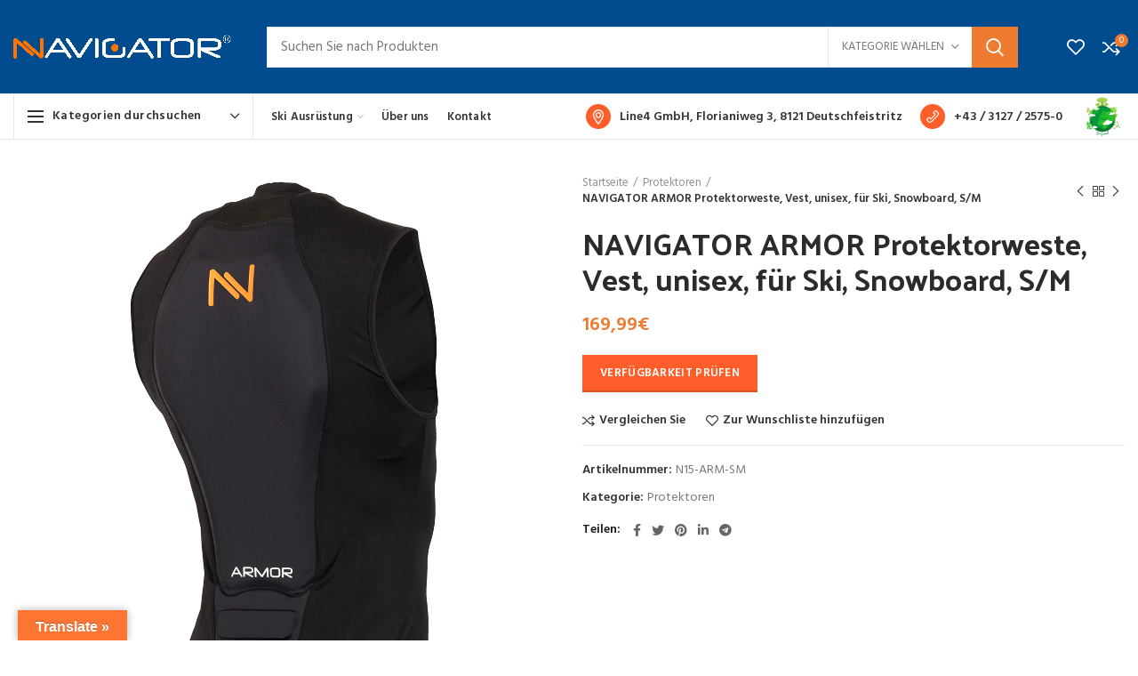

--- FILE ---
content_type: text/html; charset=UTF-8
request_url: https://www.navigator-sport.com/product/navigator-armor-protektorweste-vest-unisex-fuer-ski-snowboard-s-m/
body_size: 164791
content:
<!DOCTYPE html>
<html lang="de">
<head>
	<meta charset="UTF-8">
	<meta name="viewport" content="width=device-width, initial-scale=1.0, maximum-scale=1.0, user-scalable=no">
	<link rel="profile" href="http://gmpg.org/xfn/11">
	<link rel="pingback" href="https://www.navigator-sport.com/xmlrpc.php">

	<title>NAVIGATOR ARMOR Protektorweste, Vest, unisex, für Ski, Snowboard, S/M &#8211; Navigator Snow</title>
<meta name='robots' content='max-image-preview:large' />
<link rel='dns-prefetch' href='//translate.google.com' />
<link rel='dns-prefetch' href='//fonts.googleapis.com' />
<link rel="alternate" type="application/rss+xml" title="Navigator Snow &raquo; Feed" href="https://www.navigator-sport.com/feed/" />
<link rel="alternate" type="application/rss+xml" title="Navigator Snow &raquo; Kommentar-Feed" href="https://www.navigator-sport.com/comments/feed/" />
<link rel="alternate" type="application/rss+xml" title="Navigator Snow &raquo; NAVIGATOR ARMOR Protektorweste, Vest, unisex, für Ski, Snowboard, S/M-Kommentar-Feed" href="https://www.navigator-sport.com/product/navigator-armor-protektorweste-vest-unisex-fuer-ski-snowboard-s-m/feed/" />
<style id='safe-svg-svg-icon-style-inline-css' type='text/css'>
.safe-svg-cover{text-align:center}.safe-svg-cover .safe-svg-inside{display:inline-block;max-width:100%}.safe-svg-cover svg{height:100%;max-height:100%;max-width:100%;width:100%}

</style>
<link rel='stylesheet' id='google-language-translator-css' href='https://www.navigator-sport.com/wp-content/plugins/google-language-translator/css/style.css?ver=6.0.20' type='text/css' media='' />
<link rel='stylesheet' id='glt-toolbar-styles-css' href='https://www.navigator-sport.com/wp-content/plugins/google-language-translator/css/toolbar.css?ver=6.0.20' type='text/css' media='' />
<style id='woocommerce-inline-inline-css' type='text/css'>
.woocommerce form .form-row .required { visibility: visible; }
</style>
<link rel='stylesheet' id='borlabs-cookie-css' href='https://www.navigator-sport.com/wp-content/cache/borlabs-cookie/borlabs-cookie_1_de.css?ver=2.2.28-3' type='text/css' media='all' />
<link rel='stylesheet' id='js_composer_front-css' href='https://www.navigator-sport.com/wp-content/plugins/js_composer/assets/css/js_composer.min.css?ver=7.4' type='text/css' media='all' />
<link rel='stylesheet' id='bootstrap-css' href='https://www.navigator-sport.com/wp-content/themes/woodmart/css/bootstrap.min.css?ver=5.3.6' type='text/css' media='all' />
<link rel='stylesheet' id='woodmart-style-css' href='https://www.navigator-sport.com/wp-content/themes/woodmart/style.min.css?ver=5.3.6' type='text/css' media='all' />
<link rel='stylesheet' id='xts-style-header_966056-css' href='https://www.navigator-sport.com/wp-content/uploads/2021/07/xts-header_966056-1627334193.css?ver=5.3.6' type='text/css' media='all' />
<link rel='stylesheet' id='xts-style-theme_settings_default-css' href='https://www.navigator-sport.com/wp-content/uploads/2021/07/xts-theme_settings_default-1627390374.css?ver=5.3.6' type='text/css' media='all' />
<link rel='stylesheet' id='child-style-css' href='https://www.navigator-sport.com/wp-content/themes/woodmart-child/style.css?ver=5.3.6' type='text/css' media='all' />
<link rel='stylesheet' id='xts-google-fonts-css' href='//fonts.googleapis.com/css?family=Hind%3A300%2C400%2C500%2C600%2C700%7CPalanquin+Dark%3A400%2C500%2C600%2C700%7CLato%3A100%2C100italic%2C300%2C300italic%2C400%2C400italic%2C700%2C700italic%2C900%2C900italic&#038;ver=5.3.6' type='text/css' media='all' />
<script type="text/template" id="tmpl-variation-template">
	<div class="woocommerce-variation-description">{{{ data.variation.variation_description }}}</div>
	<div class="woocommerce-variation-price">{{{ data.variation.price_html }}}</div>
	<div class="woocommerce-variation-availability">{{{ data.variation.availability_html }}}</div>
</script>
<script type="text/template" id="tmpl-unavailable-variation-template">
	<p>Dieses Produkt ist leider nicht verfügbar. Bitte wähle eine andere Kombination.</p>
</script>
<script type="text/javascript" src="https://www.navigator-sport.com/wp-includes/js/jquery/jquery.min.js?ver=3.7.1" id="jquery-core-js"></script>
<script type="text/javascript" src="https://www.navigator-sport.com/wp-includes/js/jquery/jquery-migrate.min.js?ver=3.4.1" id="jquery-migrate-js"></script>
<script type="text/javascript" src="https://www.navigator-sport.com/wp-content/plugins/revslider/public/assets/js/rbtools.min.js?ver=6.6.14" async id="tp-tools-js"></script>
<script type="text/javascript" src="https://www.navigator-sport.com/wp-content/plugins/revslider/public/assets/js/rs6.min.js?ver=6.6.14" async id="revmin-js"></script>
<script type="text/javascript" src="https://www.navigator-sport.com/wp-content/plugins/woocommerce/assets/js/jquery-blockui/jquery.blockUI.min.js?ver=2.7.0-wc.8.7.2" id="jquery-blockui-js" data-wp-strategy="defer"></script>
<script type="text/javascript" id="wc-add-to-cart-js-extra">
/* <![CDATA[ */
var wc_add_to_cart_params = {"ajax_url":"\/wp-admin\/admin-ajax.php","wc_ajax_url":"\/?wc-ajax=%%endpoint%%","i18n_view_cart":"Warenkorb anzeigen","cart_url":"https:\/\/www.navigator-sport.com\/cart\/","is_cart":"","cart_redirect_after_add":"no"};
/* ]]> */
</script>
<script type="text/javascript" src="https://www.navigator-sport.com/wp-content/plugins/woocommerce/assets/js/frontend/add-to-cart.min.js?ver=8.7.2" id="wc-add-to-cart-js" data-wp-strategy="defer"></script>
<script type="text/javascript" src="https://www.navigator-sport.com/wp-content/plugins/woocommerce/assets/js/zoom/jquery.zoom.min.js?ver=1.7.21-wc.8.7.2" id="zoom-js" defer="defer" data-wp-strategy="defer"></script>
<script type="text/javascript" id="wc-single-product-js-extra">
/* <![CDATA[ */
var wc_single_product_params = {"i18n_required_rating_text":"Bitte w\u00e4hle eine Bewertung","review_rating_required":"yes","flexslider":{"rtl":false,"animation":"slide","smoothHeight":true,"directionNav":false,"controlNav":"thumbnails","slideshow":false,"animationSpeed":500,"animationLoop":false,"allowOneSlide":false},"zoom_enabled":"","zoom_options":[],"photoswipe_enabled":"","photoswipe_options":{"shareEl":false,"closeOnScroll":false,"history":false,"hideAnimationDuration":0,"showAnimationDuration":0},"flexslider_enabled":""};
/* ]]> */
</script>
<script type="text/javascript" src="https://www.navigator-sport.com/wp-content/plugins/woocommerce/assets/js/frontend/single-product.min.js?ver=8.7.2" id="wc-single-product-js" defer="defer" data-wp-strategy="defer"></script>
<script type="text/javascript" src="https://www.navigator-sport.com/wp-content/plugins/woocommerce/assets/js/js-cookie/js.cookie.min.js?ver=2.1.4-wc.8.7.2" id="js-cookie-js" data-wp-strategy="defer"></script>
<script type="text/javascript" id="woocommerce-js-extra">
/* <![CDATA[ */
var woocommerce_params = {"ajax_url":"\/wp-admin\/admin-ajax.php","wc_ajax_url":"\/?wc-ajax=%%endpoint%%"};
/* ]]> */
</script>
<script type="text/javascript" src="https://www.navigator-sport.com/wp-content/plugins/woocommerce/assets/js/frontend/woocommerce.min.js?ver=8.7.2" id="woocommerce-js" defer="defer" data-wp-strategy="defer"></script>
<script type="text/javascript" src="https://www.navigator-sport.com/wp-content/plugins/js_composer/assets/js/vendors/woocommerce-add-to-cart.js?ver=7.4" id="vc_woocommerce-add-to-cart-js-js"></script>
<script type="text/javascript" id="borlabs-cookie-prioritize-js-extra">
/* <![CDATA[ */
var borlabsCookiePrioritized = {"domain":"www.navigator-sport.com","path":"\/","version":"2","bots":"1","optInJS":{"essential":{"googlefonts":"[base64]"}}};
/* ]]> */
</script>
<script type="text/javascript" src="https://www.navigator-sport.com/wp-content/plugins/borlabs-cookie/javascript/borlabs-cookie-prioritize.min.js?ver=2.2.28" id="borlabs-cookie-prioritize-js"></script>
<script type="text/javascript" src="https://www.navigator-sport.com/wp-content/themes/woodmart/js/device.min.js?ver=5.3.6" id="woodmart-device-js"></script>
<script type="text/javascript" src="https://www.navigator-sport.com/wp-includes/js/underscore.min.js?ver=1.13.4" id="underscore-js"></script>
<script type="text/javascript" id="wp-util-js-extra">
/* <![CDATA[ */
var _wpUtilSettings = {"ajax":{"url":"\/wp-admin\/admin-ajax.php"}};
/* ]]> */
</script>
<script type="text/javascript" src="https://www.navigator-sport.com/wp-includes/js/wp-util.min.js?ver=6.5.7" id="wp-util-js"></script>
<script type="text/javascript" id="wc-add-to-cart-variation-js-extra">
/* <![CDATA[ */
var wc_add_to_cart_variation_params = {"wc_ajax_url":"\/?wc-ajax=%%endpoint%%","i18n_no_matching_variations_text":"Es entsprechen leider keine Produkte deiner Auswahl. Bitte w\u00e4hle eine andere Kombination.","i18n_make_a_selection_text":"Bitte w\u00e4hle die Produktoptionen, bevor du den Artikel in den Warenkorb legst.","i18n_unavailable_text":"Dieses Produkt ist leider nicht verf\u00fcgbar. Bitte w\u00e4hle eine andere Kombination."};
/* ]]> */
</script>
<script type="text/javascript" src="https://www.navigator-sport.com/wp-content/plugins/woocommerce/assets/js/frontend/add-to-cart-variation.min.js?ver=8.7.2" id="wc-add-to-cart-variation-js" defer="defer" data-wp-strategy="defer"></script>
<script></script><link rel="https://api.w.org/" href="https://www.navigator-sport.com/wp-json/" /><link rel="alternate" type="application/json" href="https://www.navigator-sport.com/wp-json/wp/v2/product/1966" /><link rel="EditURI" type="application/rsd+xml" title="RSD" href="https://www.navigator-sport.com/xmlrpc.php?rsd" />
<meta name="generator" content="WordPress 6.5.7" />
<meta name="generator" content="WooCommerce 8.7.2" />
<link rel="canonical" href="https://www.navigator-sport.com/product/navigator-armor-protektorweste-vest-unisex-fuer-ski-snowboard-s-m/" />
<link rel='shortlink' href='https://www.navigator-sport.com/?p=1966' />
<link rel="alternate" type="application/json+oembed" href="https://www.navigator-sport.com/wp-json/oembed/1.0/embed?url=https%3A%2F%2Fwww.navigator-sport.com%2Fproduct%2Fnavigator-armor-protektorweste-vest-unisex-fuer-ski-snowboard-s-m%2F" />
<link rel="alternate" type="text/xml+oembed" href="https://www.navigator-sport.com/wp-json/oembed/1.0/embed?url=https%3A%2F%2Fwww.navigator-sport.com%2Fproduct%2Fnavigator-armor-protektorweste-vest-unisex-fuer-ski-snowboard-s-m%2F&#038;format=xml" />
<style>p.hello{font-size:12px;color:darkgray;}#google_language_translator,#flags{text-align:left;}#google_language_translator,#language{clear:both;width:160px;text-align:right;}#language{float:right;}#flags{text-align:right;width:165px;float:right;clear:right;}#flags ul{float:right!important;}p.hello{text-align:right;float:right;clear:both;}.glt-clear{height:0px;clear:both;margin:0px;padding:0px;}#flags{width:165px;}#flags a{display:inline-block;margin-left:2px;}#google_language_translator{width:auto!important;}div.skiptranslate.goog-te-gadget{display:inline!important;}.goog-tooltip{display: none!important;}.goog-tooltip:hover{display: none!important;}.goog-text-highlight{background-color:transparent!important;border:none!important;box-shadow:none!important;}#google_language_translator select.goog-te-combo{color:#32373c;}#google_language_translator{color:transparent;}body{top:0px!important;}#goog-gt-{display:none!important;}font font{background-color:transparent!important;box-shadow:none!important;position:initial!important;}#glt-translate-trigger{left:20px;right:auto;}#glt-translate-trigger > span{color:#ffffff;}#glt-translate-trigger{background:#fd7532;}.goog-te-gadget .goog-te-combo{width:100%;}</style><meta name="theme-color" content="">			<link rel="shortcut icon" href="https://www.navigator-sport.com/wp-content/themes/woodmart/images/icons/favicon.png">
			<link rel="apple-touch-icon-precomposed" sizes="152x152" href="https://www.navigator-sport.com/wp-content/themes/woodmart/images/icons/apple-touch-icon-152x152-precomposed.png">
			<noscript><style>.woocommerce-product-gallery{ opacity: 1 !important; }</style></noscript>
	<meta name="generator" content="Powered by WPBakery Page Builder - drag and drop page builder for WordPress."/>
<meta name="generator" content="Powered by Slider Revolution 6.6.14 - responsive, Mobile-Friendly Slider Plugin for WordPress with comfortable drag and drop interface." />
<script>function setREVStartSize(e){
			//window.requestAnimationFrame(function() {
				window.RSIW = window.RSIW===undefined ? window.innerWidth : window.RSIW;
				window.RSIH = window.RSIH===undefined ? window.innerHeight : window.RSIH;
				try {
					var pw = document.getElementById(e.c).parentNode.offsetWidth,
						newh;
					pw = pw===0 || isNaN(pw) || (e.l=="fullwidth" || e.layout=="fullwidth") ? window.RSIW : pw;
					e.tabw = e.tabw===undefined ? 0 : parseInt(e.tabw);
					e.thumbw = e.thumbw===undefined ? 0 : parseInt(e.thumbw);
					e.tabh = e.tabh===undefined ? 0 : parseInt(e.tabh);
					e.thumbh = e.thumbh===undefined ? 0 : parseInt(e.thumbh);
					e.tabhide = e.tabhide===undefined ? 0 : parseInt(e.tabhide);
					e.thumbhide = e.thumbhide===undefined ? 0 : parseInt(e.thumbhide);
					e.mh = e.mh===undefined || e.mh=="" || e.mh==="auto" ? 0 : parseInt(e.mh,0);
					if(e.layout==="fullscreen" || e.l==="fullscreen")
						newh = Math.max(e.mh,window.RSIH);
					else{
						e.gw = Array.isArray(e.gw) ? e.gw : [e.gw];
						for (var i in e.rl) if (e.gw[i]===undefined || e.gw[i]===0) e.gw[i] = e.gw[i-1];
						e.gh = e.el===undefined || e.el==="" || (Array.isArray(e.el) && e.el.length==0)? e.gh : e.el;
						e.gh = Array.isArray(e.gh) ? e.gh : [e.gh];
						for (var i in e.rl) if (e.gh[i]===undefined || e.gh[i]===0) e.gh[i] = e.gh[i-1];
											
						var nl = new Array(e.rl.length),
							ix = 0,
							sl;
						e.tabw = e.tabhide>=pw ? 0 : e.tabw;
						e.thumbw = e.thumbhide>=pw ? 0 : e.thumbw;
						e.tabh = e.tabhide>=pw ? 0 : e.tabh;
						e.thumbh = e.thumbhide>=pw ? 0 : e.thumbh;
						for (var i in e.rl) nl[i] = e.rl[i]<window.RSIW ? 0 : e.rl[i];
						sl = nl[0];
						for (var i in nl) if (sl>nl[i] && nl[i]>0) { sl = nl[i]; ix=i;}
						var m = pw>(e.gw[ix]+e.tabw+e.thumbw) ? 1 : (pw-(e.tabw+e.thumbw)) / (e.gw[ix]);
						newh =  (e.gh[ix] * m) + (e.tabh + e.thumbh);
					}
					var el = document.getElementById(e.c);
					if (el!==null && el) el.style.height = newh+"px";
					el = document.getElementById(e.c+"_wrapper");
					if (el!==null && el) {
						el.style.height = newh+"px";
						el.style.display = "block";
					}
				} catch(e){
					console.log("Failure at Presize of Slider:" + e)
				}
			//});
		  };</script>
<style>		
		
		</style><noscript><style> .wpb_animate_when_almost_visible { opacity: 1; }</style></noscript></head>

<body class="product-template-default single single-product postid-1966 theme-woodmart woocommerce woocommerce-page woocommerce-no-js wrapper-custom form-style-square form-border-width-1 woodmart-product-design-default categories-accordion-on woodmart-archive-shop woodmart-ajax-shop-on offcanvas-sidebar-mobile offcanvas-sidebar-tablet btns-default-flat btns-default-dark btns-default-hover-dark btns-shop-3d btns-shop-light btns-shop-hover-light btns-accent-flat btns-accent-light btns-accent-hover-light wpb-js-composer js-comp-ver-7.4 vc_responsive">

	
		
	<div class="website-wrapper">

		
			<!-- HEADER -->
							<header class="whb-header whb-sticky-shadow whb-scroll-slide whb-sticky-clone whb-hide-on-scroll">
					<div class="whb-main-header">
	
<div class="whb-row whb-top-bar whb-not-sticky-row whb-with-bg whb-border-fullwidth whb-color-light whb-flex-flex-middle whb-hidden-desktop whb-hidden-mobile">
	<div class="container">
		<div class="whb-flex-row whb-top-bar-inner">
			<div class="whb-column whb-col-left whb-visible-lg">
	<div class="whb-navigation whb-secondary-menu site-navigation woodmart-navigation menu-right navigation-style-separated" role="navigation">
	<div class="menu-top-bar-right-container"><ul id="menu-top-bar-right" class="menu"><li id="menu-item-2163" class="woodmart-open-newsletter menu-item menu-item-type-custom menu-item-object-custom menu-item-2163 item-level-0 menu-item-design-default menu-simple-dropdown item-event-hover"><a href="#" class="woodmart-nav-link"><i class="fa fa-envelope-o"></i><span class="nav-link-text">NEWSLETTER</span></a></li>
<li id="menu-item-2162" class="menu-item menu-item-type-custom menu-item-object-custom menu-item-2162 item-level-0 menu-item-design-default menu-simple-dropdown item-event-hover"><a href="#" class="woodmart-nav-link"><span class="nav-link-text">CONTACT US</span></a></li>
<li id="menu-item-2161" class="menu-item menu-item-type-custom menu-item-object-custom menu-item-2161 item-level-0 menu-item-design-default menu-simple-dropdown item-event-hover"><a href="#" class="woodmart-nav-link"><span class="nav-link-text">FAQs</span></a></li>
</ul></div></div><!--END MAIN-NAV-->
<div class="whb-divider-element whb-divider-default "></div>
			<div class="woodmart-social-icons text-left icons-design-default icons-size-small color-scheme-light social-share social-form-circle">
									<a rel="nofollow" href="https://www.facebook.com/sharer/sharer.php?u=https://www.navigator-sport.com/product/navigator-armor-protektorweste-vest-unisex-fuer-ski-snowboard-s-m/" target="_blank" class=" woodmart-social-icon social-facebook">
						<i></i>
						<span class="woodmart-social-icon-name">Facebook</span>
					</a>
				
									<a rel="nofollow" href="https://twitter.com/share?url=https://www.navigator-sport.com/product/navigator-armor-protektorweste-vest-unisex-fuer-ski-snowboard-s-m/" target="_blank" class=" woodmart-social-icon social-twitter">
						<i></i>
						<span class="woodmart-social-icon-name">Twitter</span>
					</a>
				
				
				
				
									<a rel="nofollow" href="https://pinterest.com/pin/create/button/?url=https://www.navigator-sport.com/product/navigator-armor-protektorweste-vest-unisex-fuer-ski-snowboard-s-m/&media=https://www.navigator-sport.com/wp-content/uploads/2020/09/Arm_M_6.jpg&description=NAVIGATOR+ARMOR+Protektorweste%2C+Vest%2C+unisex%2C+f%C3%BCr+Ski%2C+Snowboard%2C+S%2FM" target="_blank" class=" woodmart-social-icon social-pinterest">
						<i></i>
						<span class="woodmart-social-icon-name">Pinterest</span>
					</a>
				
				
									<a rel="nofollow" href="https://www.linkedin.com/shareArticle?mini=true&url=https://www.navigator-sport.com/product/navigator-armor-protektorweste-vest-unisex-fuer-ski-snowboard-s-m/" target="_blank" class=" woodmart-social-icon social-linkedin">
						<i></i>
						<span class="woodmart-social-icon-name">linkedin</span>
					</a>
				
				
				
				
				
				
				
				
				
				
								
								
				
									<a rel="nofollow" href="https://telegram.me/share/url?url=https://www.navigator-sport.com/product/navigator-armor-protektorweste-vest-unisex-fuer-ski-snowboard-s-m/" target="_blank" class=" woodmart-social-icon social-tg">
						<i></i>
						<span class="woodmart-social-icon-name">Telegramm</span>
					</a>
								
				
			</div>

		</div>
<div class="whb-column whb-col-center whb-visible-lg whb-empty-column">
	</div>
<div class="whb-column whb-col-right whb-visible-lg">
	
<div class="whb-text-element reset-mb-10  text-element-inline"><span style="color: #ffffff;">Free shipping for all orders of $150</span></div>
</div>
<div class="whb-column whb-col-mobile whb-hidden-lg whb-empty-column">
	</div>
		</div>
	</div>
</div>

<div class="whb-row whb-general-header whb-not-sticky-row whb-with-bg whb-border-fullwidth whb-color-light whb-flex-flex-middle">
	<div class="container">
		<div class="whb-flex-row whb-general-header-inner">
			<div class="whb-column whb-col-left whb-visible-lg">
	<div class="site-logo">
	<div class="woodmart-logo-wrap switch-logo-enable">
		<a href="https://www.navigator-sport.com/" class="woodmart-logo woodmart-main-logo" rel="home">
			<img src="https://www.navigator-sport.com/wp-content/uploads/2020/09/navigator_logo_white.png" alt="Navigator Snow" style="max-width: 245px;" />		</a>
								<a href="https://www.navigator-sport.com/" class="woodmart-logo woodmart-sticky-logo" rel="home">
				<img src="https://www.navigator-sport.com/wp-content/uploads/2020/09/navigator_logo_white.png" alt="Navigator Snow" style="max-width: 245px;" />			</a>
			</div>
</div>
</div>
<div class="whb-column whb-col-center whb-visible-lg">
	<div class="whb-space-element " style="width:20px;"></div>			<div class="woodmart-search-form">
								<form role="search" method="get" class="searchform  has-categories-dropdown search-style-with-bg woodmart-ajax-search" action="https://www.navigator-sport.com/"  data-thumbnail="1" data-price="1" data-post_type="product" data-count="20" data-sku="0" data-symbols_count="3">
					<input type="text" class="s" placeholder="Suchen Sie nach Produkten" value="" name="s" />
					<input type="hidden" name="post_type" value="product">
								<div class="search-by-category input-dropdown">
				<div class="input-dropdown-inner woodmart-scroll-content">
					<input type="hidden" name="product_cat" value="0">
					<a href="#" data-val="0">Kategorie wählen</a>
					<div class="list-wrapper woodmart-scroll">
						<ul class="woodmart-scroll-content">
							<li style="display:none;"><a href="#" data-val="0">Kategorie wählen</a></li>
								<li class="cat-item cat-item-85"><a class="pf-value" href="https://www.navigator-sport.com/product-category/protektoren/" data-val="protektoren" data-title="Protektoren" >Protektoren</a>
</li>
	<li class="cat-item cat-item-86"><a class="pf-value" href="https://www.navigator-sport.com/product-category/ski-brillen/" data-val="ski-brillen" data-title="Ski-Brillen" >Ski-Brillen</a>
</li>
	<li class="cat-item cat-item-84"><a class="pf-value" href="https://www.navigator-sport.com/product-category/ski-helme/" data-val="ski-helme" data-title="Ski-Helme" >Ski-Helme</a>
</li>
	<li class="cat-item cat-item-83"><a class="pf-value" href="https://www.navigator-sport.com/product-category/sportbrillen/" data-val="sportbrillen" data-title="Sportbrillen" >Sportbrillen</a>
</li>
						</ul>
					</div>
				</div>
			</div>
								<button type="submit" class="searchsubmit">
						Suche											</button>
				</form>
													<div class="search-results-wrapper"><div class="woodmart-scroll"><div class="woodmart-search-results woodmart-scroll-content"></div></div><div class="woodmart-search-loader wd-fill"></div></div>
							</div>
		<div class="whb-space-element " style="width:20px;"></div></div>
<div class="whb-column whb-col-right whb-visible-lg">
	<div class="whb-space-element " style="width:15px;"></div>
<div class="woodmart-wishlist-info-widget wd-tools-element wd-style-icon without-product-count" title="Meine Wunschliste">
	<a href="https://www.navigator-sport.com/wishlist/">
		<span class="wishlist-icon wd-tools-icon">
			
					</span>
		<span class="wishlist-label wd-tools-text">
			Wunschliste		</span>
	</a>
</div>

<div class="woodmart-compare-info-widget wd-tools-element wd-style-icon with-product-count" title="Produkte vergleichen">
	<a href="https://www.navigator-sport.com/compare/">
		<span class="compare-icon wd-tools-icon">
			
							<span class="compare-count wd-tools-count">0</span>
					</span>
		<span class="compare-label wd-tools-text">
			Vergleichen Sie		</span>
	</a>
</div>
</div>
<div class="whb-column whb-mobile-left whb-hidden-lg">
	<div class="woodmart-burger-icon wd-tools-element mobile-nav-icon whb-mobile-nav-icon wd-style-icon">
	<a href="#">
					<span class="woodmart-burger wd-tools-icon"></span>
				<span class="woodmart-burger-label wd-tools-text">Speisekarte</span>
	</a>
</div><!--END MOBILE-NAV-ICON--></div>
<div class="whb-column whb-mobile-center whb-hidden-lg">
	<div class="site-logo">
	<div class="woodmart-logo-wrap switch-logo-enable">
		<a href="https://www.navigator-sport.com/" class="woodmart-logo woodmart-main-logo" rel="home">
			<img src="https://www.navigator-sport.com/wp-content/uploads/2020/09/navigator_logo_white.png" alt="Navigator Snow" style="max-width: 179px;" />		</a>
								<a href="https://www.navigator-sport.com/" class="woodmart-logo woodmart-sticky-logo" rel="home">
				<img src="https://www.navigator-sport.com/wp-content/uploads/2020/09/navigator_logo_white.png" alt="Navigator Snow" style="max-width: 179px;" />			</a>
			</div>
</div>
</div>
<div class="whb-column whb-mobile-right whb-hidden-lg">
	
<div class="woodmart-wishlist-info-widget wd-tools-element wd-style-icon with-product-count" title="Meine Wunschliste">
	<a href="https://www.navigator-sport.com/wishlist/">
		<span class="wishlist-icon wd-tools-icon">
			
							<span class="wishlist-count wd-tools-count">
					0				</span>
					</span>
		<span class="wishlist-label wd-tools-text">
			Wunschliste		</span>
	</a>
</div>
</div>
		</div>
	</div>
</div>

<div class="whb-row whb-header-bottom whb-not-sticky-row whb-without-bg whb-border-fullwidth whb-color-dark whb-flex-flex-middle whb-hidden-mobile">
	<div class="container">
		<div class="whb-flex-row whb-header-bottom-inner">
			<div class="whb-column whb-col-left whb-visible-lg">
	
<div class="header-categories-nav show-on-hover whb-wjlcubfdmlq3d7jvmt23" role="navigation">
	<div class="header-categories-nav-wrap">
		<span class="menu-opener color-scheme-dark has-bg">
							<span class="woodmart-burger"></span>
			
			<span class="menu-open-label">
				Kategorien durchsuchen			</span>
			<span class="arrow-opener"></span>
		</span>
		<div class="categories-menu-dropdown vertical-navigation woodmart-navigation">
			<div class="menu-categories-container"><ul id="menu-categories" class="menu wd-cat-nav"><li id="menu-item-7083" class="menu-item menu-item-type-taxonomy menu-item-object-product_cat menu-item-7083 item-level-0 menu-item-design-default menu-simple-dropdown item-event-hover"><a href="https://www.navigator-sport.com/product-category/ski-brillen/" class="woodmart-nav-link"><span class="nav-link-text">Ski-Brillen</span></a></li>
<li id="menu-item-7084" class="menu-item menu-item-type-taxonomy menu-item-object-product_cat menu-item-7084 item-level-0 menu-item-design-default menu-simple-dropdown item-event-hover"><a href="https://www.navigator-sport.com/product-category/ski-helme/" class="woodmart-nav-link"><span class="nav-link-text">Ski-Helme</span></a></li>
<li id="menu-item-7085" class="menu-item menu-item-type-taxonomy menu-item-object-product_cat menu-item-7085 item-level-0 menu-item-design-default menu-simple-dropdown item-event-hover"><a href="https://www.navigator-sport.com/product-category/sportbrillen/" class="woodmart-nav-link"><span class="nav-link-text">Sportbrillen</span></a></li>
<li id="menu-item-7086" class="menu-item menu-item-type-taxonomy menu-item-object-product_cat current-product-ancestor current-menu-parent current-product-parent menu-item-7086 item-level-0 menu-item-design-default menu-simple-dropdown item-event-hover"><a href="https://www.navigator-sport.com/product-category/protektoren/" class="woodmart-nav-link"><span class="nav-link-text">Protektoren</span></a></li>
</ul></div>		</div>
	</div>
</div>
</div>
<div class="whb-column whb-col-center whb-visible-lg">
	<div class="whb-navigation whb-primary-menu main-nav site-navigation woodmart-navigation menu-left navigation-style-default" role="navigation">
	<div class="menu-main-menu-container"><ul id="menu-main-menu" class="menu"><li id="menu-item-7306" class="menu-item menu-item-type-custom menu-item-object-custom menu-item-has-children menu-item-7306 item-level-0 menu-item-design-default menu-simple-dropdown item-event-hover"><a href="#" class="woodmart-nav-link"><span class="nav-link-text">Ski Ausrüstung</span></a>
<div class="sub-menu-dropdown color-scheme-dark">

<div class="container">

<ul class="sub-menu color-scheme-dark">
	<li id="menu-item-7267" class="menu-item menu-item-type-taxonomy menu-item-object-product_cat menu-item-7267 item-level-1"><a href="https://www.navigator-sport.com/product-category/ski-brillen/" class="woodmart-nav-link"><span class="nav-link-text">Ski-Brillen</span></a></li>
	<li id="menu-item-7268" class="menu-item menu-item-type-taxonomy menu-item-object-product_cat menu-item-7268 item-level-1"><a href="https://www.navigator-sport.com/product-category/ski-helme/" class="woodmart-nav-link"><span class="nav-link-text">Ski-Helme</span></a></li>
	<li id="menu-item-7269" class="menu-item menu-item-type-taxonomy menu-item-object-product_cat menu-item-7269 item-level-1"><a href="https://www.navigator-sport.com/product-category/sportbrillen/" class="woodmart-nav-link"><span class="nav-link-text">Sportbrillen</span></a></li>
	<li id="menu-item-7270" class="menu-item menu-item-type-taxonomy menu-item-object-product_cat current-product-ancestor current-menu-parent current-product-parent menu-item-7270 item-level-1"><a href="https://www.navigator-sport.com/product-category/protektoren/" class="woodmart-nav-link"><span class="nav-link-text">Protektoren</span></a></li>
</ul>
</div>
</div>
</li>
<li id="menu-item-102" class="menu-item menu-item-type-post_type menu-item-object-page menu-item-102 item-level-0 menu-item-design-default menu-simple-dropdown item-event-hover"><a href="https://www.navigator-sport.com/ueber-uns/" class="woodmart-nav-link"><span class="nav-link-text">Über uns</span></a></li>
<li id="menu-item-105" class="menu-item menu-item-type-post_type menu-item-object-page menu-item-105 item-level-0 menu-item-design-default menu-simple-dropdown item-event-hover"><a href="https://www.navigator-sport.com/kontakt/" class="woodmart-nav-link"><span class="nav-link-text">Kontakt</span></a></li>
</ul></div></div><!--END MAIN-NAV-->
</div>
<div class="whb-column whb-col-right whb-visible-lg">
	
<div class="whb-text-element reset-mb-10 "><a href="#"><img style="margin-right: 10px;" src="https://www.navigator-sport.com/wp-content/uploads/2021/02/map-icon.svg" alt="map-icon" /><span style="color: #333333;"><strong>Line4 GmbH, Florianiweg 3, 8121 Deutschfeistritz</strong></span></a></div>

<div class="whb-text-element reset-mb-10 "><a href="#"><img style="margin-right: 10px;" src="https://www.navigator-sport.com/wp-content/uploads/2021/02/phone_navigator.svg" alt="phone-icon" /><span style="color: #333333;"><strong>+43 / 3127 / 2575-0</strong></span></a></div>

<div class="whb-text-element reset-mb-10 "><a href="https://www.navigator-sport.com/navigator-goes-green/"><img src="https://www.navigator-sport.com/wp-content/uploads/2021/07/gogreen-min.png" width="50px" /></a></div>
</div>
<div class="whb-column whb-col-mobile whb-hidden-lg whb-empty-column">
	</div>
		</div>
	</div>
</div>
</div>
				</header><!--END MAIN HEADER-->
			
								<div class="main-page-wrapper">
		
						
			
		<!-- MAIN CONTENT AREA -->
				<div class="container-fluid">
			<div class="row content-layout-wrapper align-items-start">
		
		
	<div class="site-content shop-content-area col-12 breadcrumbs-location-summary content-with-products" role="main">
	
		

<div class="container">
	</div>


<div id="product-1966" class="single-product-page single-product-content product-design-default tabs-location-standard tabs-type-tabs meta-location-add_to_cart reviews-location-tabs product-no-bg product type-product post-1966 status-publish first instock product_cat-protektoren has-post-thumbnail product-type-external">

	<div class="container">

		<div class="woocommerce-notices-wrapper"></div>
		<div class="row product-image-summary-wrap">
			<div class="product-image-summary col-lg-12 col-12 col-md-12">
				<div class="row product-image-summary-inner">
					<div class="col-lg-6 col-12 col-md-6 product-images" >
						<div class="product-images-inner">
							<div class="woocommerce-product-gallery woocommerce-product-gallery--with-images woocommerce-product-gallery--with-images woocommerce-product-gallery--columns-4 images images row align-items-start thumbs-position-bottom image-action-zoom" style="opacity: 0; transition: opacity .25s ease-in-out;">
	<div class="col-12">

		<figure class="woocommerce-product-gallery__wrapper owl-items-lg-1 owl-items-md-1 owl-items-sm-1 owl-items-xs-1 owl-carousel">
			<div class="product-image-wrap"><figure data-thumb="https://www.navigator-sport.com/wp-content/uploads/2020/09/Arm_M_6-600x693.jpg" class="woocommerce-product-gallery__image"><a data-elementor-open-lightbox="no" href="https://www.navigator-sport.com/wp-content/uploads/2020/09/Arm_M_6.jpg"><img width="1200" height="1200" src="https://www.navigator-sport.com/wp-content/uploads/2020/09/Arm_M_6.jpg" class="wp-post-image wp-post-image" alt="" title="Arm_M_6" data-caption="" data-src="https://www.navigator-sport.com/wp-content/uploads/2020/09/Arm_M_6.jpg" data-large_image="https://www.navigator-sport.com/wp-content/uploads/2020/09/Arm_M_6.jpg" data-large_image_width="1200" data-large_image_height="1200" decoding="async" fetchpriority="high" srcset="https://www.navigator-sport.com/wp-content/uploads/2020/09/Arm_M_6.jpg 1200w, https://www.navigator-sport.com/wp-content/uploads/2020/09/Arm_M_6-100x100.jpg 100w, https://www.navigator-sport.com/wp-content/uploads/2020/09/Arm_M_6-450x450.jpg 450w, https://www.navigator-sport.com/wp-content/uploads/2020/09/Arm_M_6-300x300.jpg 300w, https://www.navigator-sport.com/wp-content/uploads/2020/09/Arm_M_6-1024x1024.jpg 1024w, https://www.navigator-sport.com/wp-content/uploads/2020/09/Arm_M_6-150x150.jpg 150w, https://www.navigator-sport.com/wp-content/uploads/2020/09/Arm_M_6-768x768.jpg 768w, https://www.navigator-sport.com/wp-content/uploads/2020/09/Arm_M_6-370x370.jpg 370w, https://www.navigator-sport.com/wp-content/uploads/2020/09/Arm_M_6-740x740.jpg 740w, https://www.navigator-sport.com/wp-content/uploads/2020/09/Arm_M_6-280x280.jpg 280w, https://www.navigator-sport.com/wp-content/uploads/2020/09/Arm_M_6-770x770.jpg 770w" sizes="(max-width: 1200px) 100vw, 1200px" /></a></figure></div><div class="product-image-wrap"><figure data-thumb="https://www.navigator-sport.com/wp-content/uploads/2020/09/Arm_M_4-600x693.jpg" class="woocommerce-product-gallery__image"><a data-elementor-open-lightbox="no" href="https://www.navigator-sport.com/wp-content/uploads/2020/09/Arm_M_4.jpg"><img width="1200" height="1200" src="https://www.navigator-sport.com/wp-content/uploads/2020/09/Arm_M_4.jpg" class="attachment-woocommerce_single size-woocommerce_single" alt="" title="Arm_M_4" data-caption="" data-src="https://www.navigator-sport.com/wp-content/uploads/2020/09/Arm_M_4.jpg" data-large_image="https://www.navigator-sport.com/wp-content/uploads/2020/09/Arm_M_4.jpg" data-large_image_width="1200" data-large_image_height="1200" decoding="async" srcset="https://www.navigator-sport.com/wp-content/uploads/2020/09/Arm_M_4.jpg 1200w, https://www.navigator-sport.com/wp-content/uploads/2020/09/Arm_M_4-100x100.jpg 100w, https://www.navigator-sport.com/wp-content/uploads/2020/09/Arm_M_4-450x450.jpg 450w, https://www.navigator-sport.com/wp-content/uploads/2020/09/Arm_M_4-300x300.jpg 300w, https://www.navigator-sport.com/wp-content/uploads/2020/09/Arm_M_4-1024x1024.jpg 1024w, https://www.navigator-sport.com/wp-content/uploads/2020/09/Arm_M_4-150x150.jpg 150w, https://www.navigator-sport.com/wp-content/uploads/2020/09/Arm_M_4-768x768.jpg 768w, https://www.navigator-sport.com/wp-content/uploads/2020/09/Arm_M_4-370x370.jpg 370w, https://www.navigator-sport.com/wp-content/uploads/2020/09/Arm_M_4-740x740.jpg 740w, https://www.navigator-sport.com/wp-content/uploads/2020/09/Arm_M_4-280x280.jpg 280w, https://www.navigator-sport.com/wp-content/uploads/2020/09/Arm_M_4-770x770.jpg 770w" sizes="(max-width: 1200px) 100vw, 1200px" /></a></figure></div><div class="product-image-wrap"><figure data-thumb="https://www.navigator-sport.com/wp-content/uploads/2020/09/Arm_M_5-600x693.jpg" class="woocommerce-product-gallery__image"><a data-elementor-open-lightbox="no" href="https://www.navigator-sport.com/wp-content/uploads/2020/09/Arm_M_5.jpg"><img width="1200" height="1200" src="https://www.navigator-sport.com/wp-content/uploads/2020/09/Arm_M_5.jpg" class="attachment-woocommerce_single size-woocommerce_single" alt="" title="Arm_M_5" data-caption="" data-src="https://www.navigator-sport.com/wp-content/uploads/2020/09/Arm_M_5.jpg" data-large_image="https://www.navigator-sport.com/wp-content/uploads/2020/09/Arm_M_5.jpg" data-large_image_width="1200" data-large_image_height="1200" decoding="async" srcset="https://www.navigator-sport.com/wp-content/uploads/2020/09/Arm_M_5.jpg 1200w, https://www.navigator-sport.com/wp-content/uploads/2020/09/Arm_M_5-100x100.jpg 100w, https://www.navigator-sport.com/wp-content/uploads/2020/09/Arm_M_5-450x450.jpg 450w, https://www.navigator-sport.com/wp-content/uploads/2020/09/Arm_M_5-300x300.jpg 300w, https://www.navigator-sport.com/wp-content/uploads/2020/09/Arm_M_5-1024x1024.jpg 1024w, https://www.navigator-sport.com/wp-content/uploads/2020/09/Arm_M_5-150x150.jpg 150w, https://www.navigator-sport.com/wp-content/uploads/2020/09/Arm_M_5-768x768.jpg 768w, https://www.navigator-sport.com/wp-content/uploads/2020/09/Arm_M_5-370x370.jpg 370w, https://www.navigator-sport.com/wp-content/uploads/2020/09/Arm_M_5-740x740.jpg 740w, https://www.navigator-sport.com/wp-content/uploads/2020/09/Arm_M_5-280x280.jpg 280w, https://www.navigator-sport.com/wp-content/uploads/2020/09/Arm_M_5-770x770.jpg 770w" sizes="(max-width: 1200px) 100vw, 1200px" /></a></figure></div><div class="product-image-wrap"><figure data-thumb="https://www.navigator-sport.com/wp-content/uploads/2020/09/Arm_M_2-600x693.jpg" class="woocommerce-product-gallery__image"><a data-elementor-open-lightbox="no" href="https://www.navigator-sport.com/wp-content/uploads/2020/09/Arm_M_2.jpg"><img width="1200" height="1200" src="https://www.navigator-sport.com/wp-content/uploads/2020/09/Arm_M_2.jpg" class="attachment-woocommerce_single size-woocommerce_single" alt="" title="Arm_M_2" data-caption="" data-src="https://www.navigator-sport.com/wp-content/uploads/2020/09/Arm_M_2.jpg" data-large_image="https://www.navigator-sport.com/wp-content/uploads/2020/09/Arm_M_2.jpg" data-large_image_width="1200" data-large_image_height="1200" decoding="async" loading="lazy" srcset="https://www.navigator-sport.com/wp-content/uploads/2020/09/Arm_M_2.jpg 1200w, https://www.navigator-sport.com/wp-content/uploads/2020/09/Arm_M_2-100x100.jpg 100w, https://www.navigator-sport.com/wp-content/uploads/2020/09/Arm_M_2-450x450.jpg 450w, https://www.navigator-sport.com/wp-content/uploads/2020/09/Arm_M_2-300x300.jpg 300w, https://www.navigator-sport.com/wp-content/uploads/2020/09/Arm_M_2-1024x1024.jpg 1024w, https://www.navigator-sport.com/wp-content/uploads/2020/09/Arm_M_2-150x150.jpg 150w, https://www.navigator-sport.com/wp-content/uploads/2020/09/Arm_M_2-768x768.jpg 768w, https://www.navigator-sport.com/wp-content/uploads/2020/09/Arm_M_2-370x370.jpg 370w, https://www.navigator-sport.com/wp-content/uploads/2020/09/Arm_M_2-740x740.jpg 740w, https://www.navigator-sport.com/wp-content/uploads/2020/09/Arm_M_2-280x280.jpg 280w, https://www.navigator-sport.com/wp-content/uploads/2020/09/Arm_M_2-770x770.jpg 770w" sizes="(max-width: 1200px) 100vw, 1200px" /></a></figure></div><div class="product-image-wrap"><figure data-thumb="https://www.navigator-sport.com/wp-content/uploads/2020/09/Arm_M_1-600x693.jpg" class="woocommerce-product-gallery__image"><a data-elementor-open-lightbox="no" href="https://www.navigator-sport.com/wp-content/uploads/2020/09/Arm_M_1.jpg"><img width="1200" height="1200" src="https://www.navigator-sport.com/wp-content/uploads/2020/09/Arm_M_1.jpg" class="attachment-woocommerce_single size-woocommerce_single" alt="" title="Arm_M_1" data-caption="" data-src="https://www.navigator-sport.com/wp-content/uploads/2020/09/Arm_M_1.jpg" data-large_image="https://www.navigator-sport.com/wp-content/uploads/2020/09/Arm_M_1.jpg" data-large_image_width="1200" data-large_image_height="1200" decoding="async" loading="lazy" srcset="https://www.navigator-sport.com/wp-content/uploads/2020/09/Arm_M_1.jpg 1200w, https://www.navigator-sport.com/wp-content/uploads/2020/09/Arm_M_1-100x100.jpg 100w, https://www.navigator-sport.com/wp-content/uploads/2020/09/Arm_M_1-450x450.jpg 450w, https://www.navigator-sport.com/wp-content/uploads/2020/09/Arm_M_1-300x300.jpg 300w, https://www.navigator-sport.com/wp-content/uploads/2020/09/Arm_M_1-1024x1024.jpg 1024w, https://www.navigator-sport.com/wp-content/uploads/2020/09/Arm_M_1-150x150.jpg 150w, https://www.navigator-sport.com/wp-content/uploads/2020/09/Arm_M_1-768x768.jpg 768w, https://www.navigator-sport.com/wp-content/uploads/2020/09/Arm_M_1-370x370.jpg 370w, https://www.navigator-sport.com/wp-content/uploads/2020/09/Arm_M_1-740x740.jpg 740w, https://www.navigator-sport.com/wp-content/uploads/2020/09/Arm_M_1-280x280.jpg 280w, https://www.navigator-sport.com/wp-content/uploads/2020/09/Arm_M_1-770x770.jpg 770w" sizes="(max-width: 1200px) 100vw, 1200px" /></a></figure></div><div class="product-image-wrap"><figure data-thumb="https://www.navigator-sport.com/wp-content/uploads/2020/09/Arm_M_3-600x693.jpg" class="woocommerce-product-gallery__image"><a data-elementor-open-lightbox="no" href="https://www.navigator-sport.com/wp-content/uploads/2020/09/Arm_M_3.jpg"><img width="1200" height="1200" src="https://www.navigator-sport.com/wp-content/uploads/2020/09/Arm_M_3.jpg" class="attachment-woocommerce_single size-woocommerce_single" alt="" title="Arm_M_3" data-caption="" data-src="https://www.navigator-sport.com/wp-content/uploads/2020/09/Arm_M_3.jpg" data-large_image="https://www.navigator-sport.com/wp-content/uploads/2020/09/Arm_M_3.jpg" data-large_image_width="1200" data-large_image_height="1200" decoding="async" loading="lazy" srcset="https://www.navigator-sport.com/wp-content/uploads/2020/09/Arm_M_3.jpg 1200w, https://www.navigator-sport.com/wp-content/uploads/2020/09/Arm_M_3-100x100.jpg 100w, https://www.navigator-sport.com/wp-content/uploads/2020/09/Arm_M_3-450x450.jpg 450w, https://www.navigator-sport.com/wp-content/uploads/2020/09/Arm_M_3-300x300.jpg 300w, https://www.navigator-sport.com/wp-content/uploads/2020/09/Arm_M_3-1024x1024.jpg 1024w, https://www.navigator-sport.com/wp-content/uploads/2020/09/Arm_M_3-150x150.jpg 150w, https://www.navigator-sport.com/wp-content/uploads/2020/09/Arm_M_3-768x768.jpg 768w, https://www.navigator-sport.com/wp-content/uploads/2020/09/Arm_M_3-370x370.jpg 370w, https://www.navigator-sport.com/wp-content/uploads/2020/09/Arm_M_3-740x740.jpg 740w, https://www.navigator-sport.com/wp-content/uploads/2020/09/Arm_M_3-280x280.jpg 280w, https://www.navigator-sport.com/wp-content/uploads/2020/09/Arm_M_3-770x770.jpg 770w" sizes="(max-width: 1200px) 100vw, 1200px" /></a></figure></div><div class="product-image-wrap"><figure data-thumb="https://www.navigator-sport.com/wp-content/uploads/2020/09/Arm_M_7-600x693.jpg" class="woocommerce-product-gallery__image"><a data-elementor-open-lightbox="no" href="https://www.navigator-sport.com/wp-content/uploads/2020/09/Arm_M_7.jpg"><img width="1200" height="1200" src="https://www.navigator-sport.com/wp-content/uploads/2020/09/Arm_M_7.jpg" class="attachment-woocommerce_single size-woocommerce_single" alt="" title="Arm_M_7" data-caption="" data-src="https://www.navigator-sport.com/wp-content/uploads/2020/09/Arm_M_7.jpg" data-large_image="https://www.navigator-sport.com/wp-content/uploads/2020/09/Arm_M_7.jpg" data-large_image_width="1200" data-large_image_height="1200" decoding="async" loading="lazy" srcset="https://www.navigator-sport.com/wp-content/uploads/2020/09/Arm_M_7.jpg 1200w, https://www.navigator-sport.com/wp-content/uploads/2020/09/Arm_M_7-100x100.jpg 100w, https://www.navigator-sport.com/wp-content/uploads/2020/09/Arm_M_7-450x450.jpg 450w, https://www.navigator-sport.com/wp-content/uploads/2020/09/Arm_M_7-300x300.jpg 300w, https://www.navigator-sport.com/wp-content/uploads/2020/09/Arm_M_7-1024x1024.jpg 1024w, https://www.navigator-sport.com/wp-content/uploads/2020/09/Arm_M_7-150x150.jpg 150w, https://www.navigator-sport.com/wp-content/uploads/2020/09/Arm_M_7-768x768.jpg 768w, https://www.navigator-sport.com/wp-content/uploads/2020/09/Arm_M_7-370x370.jpg 370w, https://www.navigator-sport.com/wp-content/uploads/2020/09/Arm_M_7-740x740.jpg 740w, https://www.navigator-sport.com/wp-content/uploads/2020/09/Arm_M_7-280x280.jpg 280w, https://www.navigator-sport.com/wp-content/uploads/2020/09/Arm_M_7-770x770.jpg 770w" sizes="(max-width: 1200px) 100vw, 1200px" /></a></figure></div><div class="product-image-wrap"><figure data-thumb="https://www.navigator-sport.com/wp-content/uploads/2020/09/Arm_M_8-600x693.jpg" class="woocommerce-product-gallery__image"><a data-elementor-open-lightbox="no" href="https://www.navigator-sport.com/wp-content/uploads/2020/09/Arm_M_8.jpg"><img width="1200" height="1200" src="https://www.navigator-sport.com/wp-content/uploads/2020/09/Arm_M_8.jpg" class="attachment-woocommerce_single size-woocommerce_single" alt="" title="Arm_M_8" data-caption="" data-src="https://www.navigator-sport.com/wp-content/uploads/2020/09/Arm_M_8.jpg" data-large_image="https://www.navigator-sport.com/wp-content/uploads/2020/09/Arm_M_8.jpg" data-large_image_width="1200" data-large_image_height="1200" decoding="async" loading="lazy" srcset="https://www.navigator-sport.com/wp-content/uploads/2020/09/Arm_M_8.jpg 1200w, https://www.navigator-sport.com/wp-content/uploads/2020/09/Arm_M_8-100x100.jpg 100w, https://www.navigator-sport.com/wp-content/uploads/2020/09/Arm_M_8-450x450.jpg 450w, https://www.navigator-sport.com/wp-content/uploads/2020/09/Arm_M_8-300x300.jpg 300w, https://www.navigator-sport.com/wp-content/uploads/2020/09/Arm_M_8-1024x1024.jpg 1024w, https://www.navigator-sport.com/wp-content/uploads/2020/09/Arm_M_8-150x150.jpg 150w, https://www.navigator-sport.com/wp-content/uploads/2020/09/Arm_M_8-768x768.jpg 768w, https://www.navigator-sport.com/wp-content/uploads/2020/09/Arm_M_8-370x370.jpg 370w, https://www.navigator-sport.com/wp-content/uploads/2020/09/Arm_M_8-740x740.jpg 740w, https://www.navigator-sport.com/wp-content/uploads/2020/09/Arm_M_8-280x280.jpg 280w, https://www.navigator-sport.com/wp-content/uploads/2020/09/Arm_M_8-770x770.jpg 770w" sizes="(max-width: 1200px) 100vw, 1200px" /></a></figure></div>		</figure>
					<div class="product-additional-galleries">
					<div class="woodmart-show-product-gallery-wrap  wd-gallery-btn"><a href="#" class="woodmart-show-product-gallery"><span>klicken um zu vergrößern</span></a></div>
					</div>
			</div>

			<div class="col-12">
			<div class="owl-items-lg-4 owl-items-md-3 owl-carousel thumbnails owl-items-sm-3 owl-items-xs-3"></div>
		</div>
	</div>
						</div>
					</div>
										<div class="col-lg-6 col-12 col-md-6 summary entry-summary">
						<div class="summary-inner">
															<div class="single-breadcrumbs-wrapper">
									<div class="single-breadcrumbs">
																					<nav class="woocommerce-breadcrumb" aria-label="Breadcrumb"><a href="https://www.navigator-sport.com" class="breadcrumb-link ">Startseite</a><a href="https://www.navigator-sport.com/product-category/protektoren/" class="breadcrumb-link breadcrumb-link-last">Protektoren</a><span class="breadcrumb-last"> NAVIGATOR ARMOR Protektorweste, Vest, unisex, für Ski, Snowboard, S/M</span></nav>										
																								<div class="woodmart-products-nav">
								<div class="product-btn product-prev">
					<a href="https://www.navigator-sport.com/product/navigator-omega-skibrille-snowboardbrille-unisex-size-rot/">Vorheriges Produkt<span class="product-btn-icon"></span></a>
					<div class="wrapper-short">
						<div class="product-short">
							<div class="product-short-image">
								<a href="https://www.navigator-sport.com/product/navigator-omega-skibrille-snowboardbrille-unisex-size-rot/" class="product-thumb">
									<img width="600" height="693" src="https://www.navigator-sport.com/wp-content/uploads/2020/09/Ome_ro_2-600x693.jpg" class="attachment-woocommerce_thumbnail size-woocommerce_thumbnail" alt="" decoding="async" loading="lazy" />								</a>
							</div>
							<div class="product-short-description">
								<a href="https://www.navigator-sport.com/product/navigator-omega-skibrille-snowboardbrille-unisex-size-rot/" class="product-title">
									NAVIGATOR OMEGA Skibrille Snowboardbrille, unisex/-size, ROT								</a>
								<span class="price">
									<span class="woocommerce-Price-amount amount">69,99<span class="woocommerce-Price-currencySymbol">&euro;</span></span>								</span>
							</div>
						</div>
					</div>
				</div>
				
				<a href="https://www.navigator-sport.com/shop/" class="woodmart-back-btn">
					<span>
						Zurück zu den Produkten					</span>
				</a>

								<div class="product-btn product-next">
					<a href="https://www.navigator-sport.com/product/navigator-parrot-skihelm-snowboardhelm-rot-xs-m-54-58-variabel/">Nächstes Produkt<span class="product-btn-icon"></span></a>
					<div class="wrapper-short">
						<div class="product-short">
							<div class="product-short-image">
								<a href="https://www.navigator-sport.com/product/navigator-parrot-skihelm-snowboardhelm-rot-xs-m-54-58-variabel/" class="product-thumb">
									<img width="600" height="693" src="https://www.navigator-sport.com/wp-content/uploads/2020/09/Par_ro_6-600x693.jpg" class="attachment-woocommerce_thumbnail size-woocommerce_thumbnail" alt="" decoding="async" loading="lazy" />								</a>
							</div>
							<div class="product-short-description">
								<a href="https://www.navigator-sport.com/product/navigator-parrot-skihelm-snowboardhelm-rot-xs-m-54-58-variabel/" class="product-title">
									NAVIGATOR PARROT Skihelm Snowboardhelm, ROT, XS-M (54-58 variabel)								</a>
								<span class="price">
									<span class="woocommerce-Price-amount amount">119,99<span class="woocommerce-Price-currencySymbol">&euro;</span></span>								</span>
							</div>
						</div>
					</div>
				</div>
							</div>
																					</div>
								</div>
							
							
<h1 itemprop="name" class="product_title entry-title">NAVIGATOR ARMOR Protektorweste, Vest, unisex, für Ski, Snowboard, S/M</h1><p class="price"><span class="woocommerce-Price-amount amount"><bdi>169,99<span class="woocommerce-Price-currencySymbol">&euro;</span></bdi></span></p>

<form class="cart" action="https://www.profioutdoor.com/details/navigator-armor-protektorweste-vest-unisex-fuer-ski-snowboard-bike" method="get">
	
	<button type="submit" class="single_add_to_cart_button button alt">Verfügbarkeit prüfen</button>

	
	</form>

			<div class="woodmart-compare-btn product-compare-button wd-action-btn wd-compare-btn wd-style-text">
				<a href="https://www.navigator-sport.com/compare/" data-id="1966" data-added-text="Produkte vergleichen">
					Vergleichen Sie				</a>
			</div>
					<div class="woodmart-wishlist-btn wd-action-btn wd-wishlist-btn wd-style-text">
				<a href="https://www.navigator-sport.com/wishlist/" data-key="12788664a2" data-product-id="1966" data-added-text="Wunschliste durchsuchen">Zur Wunschliste hinzufügen</a>
			</div>
		<div class="product_meta">

	
			
		<span class="sku_wrapper">Artikelnummer: <span class="sku">N15-ARM-SM</span></span>

	
	<span class="posted_in">Kategorie: <a href="https://www.navigator-sport.com/product-category/protektoren/" rel="tag">Protektoren</a></span>
	
	
</div>
							<div class="product-share">
					<span class="share-title">Teilen</span>
					
			<div class="woodmart-social-icons text-center icons-design-default icons-size-small color-scheme-dark social-share social-form-circle">
									<a rel="nofollow" href="https://www.facebook.com/sharer/sharer.php?u=https://www.navigator-sport.com/product/navigator-armor-protektorweste-vest-unisex-fuer-ski-snowboard-s-m/" target="_blank" class=" woodmart-social-icon social-facebook">
						<i></i>
						<span class="woodmart-social-icon-name">Facebook</span>
					</a>
				
									<a rel="nofollow" href="https://twitter.com/share?url=https://www.navigator-sport.com/product/navigator-armor-protektorweste-vest-unisex-fuer-ski-snowboard-s-m/" target="_blank" class=" woodmart-social-icon social-twitter">
						<i></i>
						<span class="woodmart-social-icon-name">Twitter</span>
					</a>
				
				
				
				
									<a rel="nofollow" href="https://pinterest.com/pin/create/button/?url=https://www.navigator-sport.com/product/navigator-armor-protektorweste-vest-unisex-fuer-ski-snowboard-s-m/&media=https://www.navigator-sport.com/wp-content/uploads/2020/09/Arm_M_6.jpg&description=NAVIGATOR+ARMOR+Protektorweste%2C+Vest%2C+unisex%2C+f%C3%BCr+Ski%2C+Snowboard%2C+S%2FM" target="_blank" class=" woodmart-social-icon social-pinterest">
						<i></i>
						<span class="woodmart-social-icon-name">Pinterest</span>
					</a>
				
				
									<a rel="nofollow" href="https://www.linkedin.com/shareArticle?mini=true&url=https://www.navigator-sport.com/product/navigator-armor-protektorweste-vest-unisex-fuer-ski-snowboard-s-m/" target="_blank" class=" woodmart-social-icon social-linkedin">
						<i></i>
						<span class="woodmart-social-icon-name">linkedin</span>
					</a>
				
				
				
				
				
				
				
				
				
				
								
								
				
									<a rel="nofollow" href="https://telegram.me/share/url?url=https://www.navigator-sport.com/product/navigator-armor-protektorweste-vest-unisex-fuer-ski-snowboard-s-m/" target="_blank" class=" woodmart-social-icon social-tg">
						<i></i>
						<span class="woodmart-social-icon-name">Telegramm</span>
					</a>
								
				
			</div>

						</div>
											</div>
					</div>
				</div><!-- .summary -->
			</div>

			
		</div>
		
		
	</div>

			<div class="product-tabs-wrapper">
			<div class="container">
				<div class="row">
					<div class="col-12 poduct-tabs-inner">
						
	<div class="woocommerce-tabs wc-tabs-wrapper tabs-layout-tabs">
		<ul class="tabs wc-tabs">
							<li class="description_tab active">
					<a href="#tab-description">Beschreibung</a>
				</li>
									</ul>
					<div class="woodmart-tab-wrapper">
				<a href="#tab-description" class="woodmart-accordion-title tab-title-description active">Beschreibung</a>
				<div class="woocommerce-Tabs-panel woocommerce-Tabs-panel--description panel entry-content wc-tab" id="tab-description">
					<div class="wc-tab-inner 
										">
						<div class="">
							

<p><!DOCTYPE html PUBLIC "-//W3C//DTD HTML 4.01 Transitional//EN"><html><head></head><body></p>
<h3>&Uuml;berblick:</h3>
<ul>
<li>2 Grundgr&ouml;&szlig;en, Unisex</li>
<li>Schutzgegen Aufprall und Einschlag</li>
<li>Biegsam,hoch-flexibel, sehr komfortabel</li>
<li>Passt sich derK&ouml;rperform bei allen Bewegungen hervorragend an&nbsp;</li>
<li>PU-Kernmit Sto&szlig;absorptionseigenschaften</li>
<li>Sehr leicht: Gewicht &nbsp;ab ca. 680&nbsp;Gramm</li>
<li>Dehnbarund anschmiegsam</li>
<li>Extrem flacher Protektor</li>
<li>Gepr&uuml;ftnach EN1621-2, Level 1</li>
</ul>
<h3>Beschreibung:<br /></h3>
<p>2 Gr&ouml;&szlig;en: S/M und L/XL &bull;Obermaterial schwei&szlig;absorbierend, mit gutenFl&uuml;ssigkeitstransport-Eigenschaften und rascherTrocknungscharakteristik, hautfreundlich, Memory-Effekt-Kern &bull;Weste sehr dehnbar und anschmiegsam; Sitzt satt am K&ouml;rper&bull; mit Zipp&bull; PU-Kern mit&nbsp;Sto&szlig;absorptionseigenschaften,passt sich der K&ouml;rperform bei allen Bewegungen hervorragend an&nbsp;&bull;Durch Spezialkern sehr biegsam, hoch-flexibel, sehr komfortabel&bull; extrem geringes Gewicht &bull; extrem flacher Aufbau&bull; vollfl&auml;chiger Wirbelschutz &bull;Schulterblatt-Schutz</p>
<h3>Details:</h3>
<ul>
<li><b>Protektor-Kern</b>:Dicht gesch&auml;umter Form-PU-Kern, Kerndicke ca. 13mm. Perforiertzur besseren&nbsp;Bewegungsflexibilit&auml;t.Materialz&auml;higkeit bietet gro&szlig;en Widerstand undSchutz bei schnellem Aufprall (Realsituation) bei besterFlexibilit&auml;t w&auml;hrend dem Tragen. Kern ist entfernbar.</li>
<li><b>Obermaterial:</b>Miharo 8 plus (R). Dieses Material hat besteFeuchtigkeits-Transporteigenschaften, isthautfreundlich und schwei&szlig;absorbierend. Es besitzt eine sehrgute Schnelltrocknungs-Charakteristik. Waschbar ist der Protektor perHandw&auml;sche bei 30&deg;C.</li>
<li><b>Weste</b>:In allen Gr&ouml;&szlig;en nat&uuml;rlich eng und sattanliegend durch dehnbares Material. Qualit&auml;tszipp mitEndabdeckung f&uuml;r angenehmes Tragen auch bei geschlossenem Zipp.</li>
<li><b>Gewichte</b>:680 / 810 Gramm &#8211; je nach Gr&ouml;&szlig;e.</li>
<li><b>Farbgebung/ Design</b>: Schwarz</li>
</ul>
<h3>&nbsp;Gr&ouml;&szlig;enbestimmung:</h3>
<ul>
<li><b>Gr&ouml;&szlig;eS/M</b>: Protektorl&auml;nge ca. 60cm &#8211; geeignet f&uuml;rR&uuml;ckenl&auml;ngen ab ca. 50cm bis 65cm, dies entspricht inetwa eine K&ouml;rpergr&ouml;&szlig;e von 155cm bis 175cm</li>
<li><b>Gr&ouml;&szlig;eL/XL</b>: Protektorl&auml;nge ca. 65cm &#8211; geeignetf&uuml;rR&uuml;ckenl&auml;ngen ab ca. 60cm bis 75cm, dies entspricht inetwa eine K&ouml;rpergr&ouml;&szlig;e von 175cm bis 195cm </li>
<li><b>R&uuml;ckenl&auml;nge</b>:Ihre R&uuml;ckenl&auml;nge messen Sie zwischen demStei&szlig;bein und dem siebenten Halswirbel. Dieser Halswirbel hateinen markant hohen Dornfortsatz, dass dieser durch die Haut alsdeutliche Vorw&ouml;lbung am unteren Nacken getastet werden kann.Ausschlaggebend f&uuml;r die Wahl des richtigen Protektors ist IhreR&uuml;ckenl&auml;nge. Die Angabe derK&ouml;rpergr&ouml;&szlig;e gilt nur bedingt!</li>
<li><b>Hinweis</b>:Es gilt der Grundsatz, dass Protektoren generell so nah wiem&ouml;glich an der Haut getragen werden sollten. Also bittekeinesfalls &uuml;ber Jacken, Pullover oder &auml;hnlichemtragen.</li>
</ul>
<p>&nbsp;</body></html></p>
						</div>
					</div>
				</div>
			</div>
								</div>

					</div>
				</div>	
			</div>
		</div>
	
	
	<div class="container related-and-upsells">
	<div class="related-products">
		
				<h3 class="title slider-title">Ähnliche Produkte</h3>
				
					<div id="carousel-611"
				 class="woodmart-carousel-container  slider-type-product woodmart-carousel-spacing-20 products-bordered-grid" data-owl-carousel data-desktop="4" data-tablet_landscape="4" data-tablet="3" data-mobile="2">
								<div class="owl-carousel owl-items-lg-4 owl-items-md-4 owl-items-sm-3 owl-items-xs-2">
					
							<div class="slide-product owl-carousel-item">
			
											<div class="product-grid-item product woodmart-hover-button type-product post-1549 status-publish last instock product_cat-protektoren has-post-thumbnail product-type-external" data-loop="1" data-id="1549">

	
<div class="product-element-top">
	<a href="https://www.navigator-sport.com/product/navigator-cocoon-protektor-fuer-ski-u-snowboard-groesse-l/" class="product-image-link">
		<img width="600" height="693" src="https://www.navigator-sport.com/wp-content/uploads/2020/09/Pro7_00001b-600x693.jpg" class="attachment-woocommerce_thumbnail size-woocommerce_thumbnail" alt="" decoding="async" loading="lazy" />	</a>
				<div class="hover-img">
				<a href="https://www.navigator-sport.com/product/navigator-cocoon-protektor-fuer-ski-u-snowboard-groesse-l/">
					<img width="600" height="693" src="https://www.navigator-sport.com/wp-content/uploads/2020/09/Pro8_00008b-600x693.jpg" class="attachment-woocommerce_thumbnail size-woocommerce_thumbnail" alt="" decoding="async" loading="lazy" />				</a>
			</div>
			<div class="woodmart-add-btn wd-add-btn-replace">
		<a href="https://www.profioutdoor.com/details/navigator-cocoon-protektor-fuer-ski-u.-snowboard-groesse-m-xl" data-quantity="1" class="button product_type_external add-to-cart-loop" data-product_id="1549" data-product_sku="N06-PRO" aria-label="Verfügbarkeit prüfen" aria-describedby="" rel="nofollow"><span>Verfügbarkeit prüfen</span></a>	</div> 
	<div class="woodmart-buttons wd-pos-r-t color-scheme-light">
					<div class="woodmart-compare-btn product-compare-button wd-action-btn wd-compare-btn wd-style-icon">
				<a href="https://www.navigator-sport.com/compare/" data-id="1549" data-added-text="Produkte vergleichen">
					Vergleichen Sie				</a>
			</div>
							<div class="quick-view wd-action-btn wd-quick-view-btn wd-style-icon">
				<a 
					href="https://www.navigator-sport.com/product/navigator-cocoon-protektor-fuer-ski-u-snowboard-groesse-l/" 
					class="open-quick-view quick-view-button"
					data-id="1549">Quick view</a>
			</div>
							<div class="woodmart-wishlist-btn wd-action-btn wd-wishlist-btn wd-style-icon">
				<a href="https://www.navigator-sport.com/wishlist/" data-key="12788664a2" data-product-id="1549" data-added-text="Wunschliste durchsuchen">Zur Wunschliste hinzufügen</a>
			</div>
			</div>
				<div class="quick-shop-wrapper">
				<div class="quick-shop-close wd-cross-button wd-size-s wd-with-text-left"><span>Schließen</span></div>
				<div class="quick-shop-form">
				</div>
			</div>
		</div>
<h3 class="product-title"><a href="https://www.navigator-sport.com/product/navigator-cocoon-protektor-fuer-ski-u-snowboard-groesse-l/">NAVIGATOR COCOON, PROTEKTOR für Ski u. Snowboard, Größe L</a></h3>
	<span class="price"><span class="woocommerce-Price-amount amount"><bdi>99,99<span class="woocommerce-Price-currencySymbol">&euro;</span></bdi></span></span>



</div>	
					
		</div>
				<div class="slide-product owl-carousel-item">
			
											<div class="product-grid-item product woodmart-hover-button type-product post-1957 status-publish first instock product_cat-protektoren has-post-thumbnail product-type-external" data-loop="2" data-id="1957">

	
<div class="product-element-top">
	<a href="https://www.navigator-sport.com/product/navigator-armor-protektorweste-vest-unisex-fuer-ski-snowboard-l-xl/" class="product-image-link">
		<img width="600" height="693" src="https://www.navigator-sport.com/wp-content/uploads/2020/09/Arm_L_6-600x693.jpg" class="attachment-woocommerce_thumbnail size-woocommerce_thumbnail" alt="" decoding="async" loading="lazy" />	</a>
				<div class="hover-img">
				<a href="https://www.navigator-sport.com/product/navigator-armor-protektorweste-vest-unisex-fuer-ski-snowboard-l-xl/">
					<img width="600" height="693" src="https://www.navigator-sport.com/wp-content/uploads/2020/09/Arm_L_4-600x693.jpg" class="attachment-woocommerce_thumbnail size-woocommerce_thumbnail" alt="" decoding="async" loading="lazy" />				</a>
			</div>
			<div class="woodmart-add-btn wd-add-btn-replace">
		<a href="https://www.profioutdoor.com/details/navigator-armor-protektorweste-vest-unisex-fuer-ski-snowboard-bike" data-quantity="1" class="button product_type_external add-to-cart-loop" data-product_id="1957" data-product_sku="N15-ARM-LXL" aria-label="Verfügbarkeit prüfen" aria-describedby="" rel="nofollow"><span>Verfügbarkeit prüfen</span></a>	</div> 
	<div class="woodmart-buttons wd-pos-r-t color-scheme-light">
					<div class="woodmart-compare-btn product-compare-button wd-action-btn wd-compare-btn wd-style-icon">
				<a href="https://www.navigator-sport.com/compare/" data-id="1957" data-added-text="Produkte vergleichen">
					Vergleichen Sie				</a>
			</div>
							<div class="quick-view wd-action-btn wd-quick-view-btn wd-style-icon">
				<a 
					href="https://www.navigator-sport.com/product/navigator-armor-protektorweste-vest-unisex-fuer-ski-snowboard-l-xl/" 
					class="open-quick-view quick-view-button"
					data-id="1957">Quick view</a>
			</div>
							<div class="woodmart-wishlist-btn wd-action-btn wd-wishlist-btn wd-style-icon">
				<a href="https://www.navigator-sport.com/wishlist/" data-key="12788664a2" data-product-id="1957" data-added-text="Wunschliste durchsuchen">Zur Wunschliste hinzufügen</a>
			</div>
			</div>
				<div class="quick-shop-wrapper">
				<div class="quick-shop-close wd-cross-button wd-size-s wd-with-text-left"><span>Schließen</span></div>
				<div class="quick-shop-form">
				</div>
			</div>
		</div>
<h3 class="product-title"><a href="https://www.navigator-sport.com/product/navigator-armor-protektorweste-vest-unisex-fuer-ski-snowboard-l-xl/">NAVIGATOR ARMOR Protektorweste, Vest, unisex, für Ski, Snowboard, L/XL</a></h3>
	<span class="price"><span class="woocommerce-Price-amount amount"><bdi>169,99<span class="woocommerce-Price-currencySymbol">&euro;</span></bdi></span></span>



</div>	
					
		</div>
				<div class="slide-product owl-carousel-item">
			
											<div class="product-grid-item product woodmart-hover-button type-product post-1736 status-publish last instock product_cat-protektoren has-post-thumbnail product-type-external" data-loop="3" data-id="1736">

	
<div class="product-element-top">
	<a href="https://www.navigator-sport.com/product/montis-proride-28-protektor-rucksack-28l-53x26-1450g/" class="product-image-link">
		<img width="600" height="693" src="https://www.navigator-sport.com/wp-content/uploads/2020/09/kleiner_Rucksack_3-600x693.jpg" class="attachment-woocommerce_thumbnail size-woocommerce_thumbnail" alt="" decoding="async" loading="lazy" />	</a>
				<div class="hover-img">
				<a href="https://www.navigator-sport.com/product/montis-proride-28-protektor-rucksack-28l-53x26-1450g/">
					<img width="600" height="693" src="https://www.navigator-sport.com/wp-content/uploads/2020/09/kleiner_Rucksack_7-600x693.jpg" class="attachment-woocommerce_thumbnail size-woocommerce_thumbnail" alt="" decoding="async" loading="lazy" />				</a>
			</div>
			<div class="woodmart-add-btn wd-add-btn-replace">
		<a href="https://www.profioutdoor.com/details/montis-proride-28-protektor-rucksack-28l-53x26-1450g" data-quantity="1" class="button product_type_external add-to-cart-loop" data-product_id="1736" data-product_sku="M12-PRI-28" aria-label="Verfügbarkeit prüfen" aria-describedby="" rel="nofollow"><span>Verfügbarkeit prüfen</span></a>	</div> 
	<div class="woodmart-buttons wd-pos-r-t color-scheme-light">
					<div class="woodmart-compare-btn product-compare-button wd-action-btn wd-compare-btn wd-style-icon">
				<a href="https://www.navigator-sport.com/compare/" data-id="1736" data-added-text="Produkte vergleichen">
					Vergleichen Sie				</a>
			</div>
							<div class="quick-view wd-action-btn wd-quick-view-btn wd-style-icon">
				<a 
					href="https://www.navigator-sport.com/product/montis-proride-28-protektor-rucksack-28l-53x26-1450g/" 
					class="open-quick-view quick-view-button"
					data-id="1736">Quick view</a>
			</div>
							<div class="woodmart-wishlist-btn wd-action-btn wd-wishlist-btn wd-style-icon">
				<a href="https://www.navigator-sport.com/wishlist/" data-key="12788664a2" data-product-id="1736" data-added-text="Wunschliste durchsuchen">Zur Wunschliste hinzufügen</a>
			</div>
			</div>
				<div class="quick-shop-wrapper">
				<div class="quick-shop-close wd-cross-button wd-size-s wd-with-text-left"><span>Schließen</span></div>
				<div class="quick-shop-form">
				</div>
			</div>
		</div>
<h3 class="product-title"><a href="https://www.navigator-sport.com/product/montis-proride-28-protektor-rucksack-28l-53x26-1450g/">MONTIS PRORIDE 28, Protektor Rucksack, 28L, 53&#215;26, 1450g</a></h3>
	<span class="price"><span class="woocommerce-Price-amount amount"><bdi>139,99<span class="woocommerce-Price-currencySymbol">&euro;</span></bdi></span></span>



</div>	
					
		</div>
				<div class="slide-product owl-carousel-item">
			
											<div class="product-grid-item product woodmart-hover-button type-product post-1948 status-publish first instock product_cat-protektoren has-post-thumbnail product-type-external" data-loop="4" data-id="1948">

	
<div class="product-element-top">
	<a href="https://www.navigator-sport.com/product/navigator-hercules-rueckenprotektor-fuer-ski-und-snowboard-groesse-s-m/" class="product-image-link">
		<img width="600" height="693" src="https://www.navigator-sport.com/wp-content/uploads/2020/09/Her_M_6-600x693.jpg" class="attachment-woocommerce_thumbnail size-woocommerce_thumbnail" alt="" decoding="async" loading="lazy" />	</a>
				<div class="hover-img">
				<a href="https://www.navigator-sport.com/product/navigator-hercules-rueckenprotektor-fuer-ski-und-snowboard-groesse-s-m/">
					<img width="600" height="693" src="https://www.navigator-sport.com/wp-content/uploads/2020/09/Her_M_4-600x693.jpg" class="attachment-woocommerce_thumbnail size-woocommerce_thumbnail" alt="" decoding="async" loading="lazy" />				</a>
			</div>
			<div class="woodmart-add-btn wd-add-btn-replace">
		<a href="https://www.profioutdoor.com/details/navigator-hercules-rueckenprotektor-fuer-ski-und-snowboard" data-quantity="1" class="button product_type_external add-to-cart-loop" data-product_id="1948" data-product_sku="N15-HER-SM" aria-label="Verfügbarkeit prüfen" aria-describedby="" rel="nofollow"><span>Verfügbarkeit prüfen</span></a>	</div> 
	<div class="woodmart-buttons wd-pos-r-t color-scheme-light">
					<div class="woodmart-compare-btn product-compare-button wd-action-btn wd-compare-btn wd-style-icon">
				<a href="https://www.navigator-sport.com/compare/" data-id="1948" data-added-text="Produkte vergleichen">
					Vergleichen Sie				</a>
			</div>
							<div class="quick-view wd-action-btn wd-quick-view-btn wd-style-icon">
				<a 
					href="https://www.navigator-sport.com/product/navigator-hercules-rueckenprotektor-fuer-ski-und-snowboard-groesse-s-m/" 
					class="open-quick-view quick-view-button"
					data-id="1948">Quick view</a>
			</div>
							<div class="woodmart-wishlist-btn wd-action-btn wd-wishlist-btn wd-style-icon">
				<a href="https://www.navigator-sport.com/wishlist/" data-key="12788664a2" data-product-id="1948" data-added-text="Wunschliste durchsuchen">Zur Wunschliste hinzufügen</a>
			</div>
			</div>
				<div class="quick-shop-wrapper">
				<div class="quick-shop-close wd-cross-button wd-size-s wd-with-text-left"><span>Schließen</span></div>
				<div class="quick-shop-form">
				</div>
			</div>
		</div>
<h3 class="product-title"><a href="https://www.navigator-sport.com/product/navigator-hercules-rueckenprotektor-fuer-ski-und-snowboard-groesse-s-m/">NAVIGATOR HERCULES Rückenprotektor, für Ski und Snowboard, Größe S/M</a></h3>
	<span class="price"><span class="woocommerce-Price-amount amount"><bdi>99,99<span class="woocommerce-Price-currencySymbol">&euro;</span></bdi></span></span>



</div>	
					
		</div>
				<div class="slide-product owl-carousel-item">
			
											<div class="product-grid-item product woodmart-hover-button type-product post-1939 status-publish last instock product_cat-protektoren has-post-thumbnail product-type-external" data-loop="5" data-id="1939">

	
<div class="product-element-top">
	<a href="https://www.navigator-sport.com/product/navigator-hercules-rueckenprotektor-fuer-ski-und-snowboard-groesse-l-xl/" class="product-image-link">
		<img width="600" height="693" src="https://www.navigator-sport.com/wp-content/uploads/2020/09/Her_L_6-600x693.jpg" class="attachment-woocommerce_thumbnail size-woocommerce_thumbnail" alt="" decoding="async" loading="lazy" />	</a>
				<div class="hover-img">
				<a href="https://www.navigator-sport.com/product/navigator-hercules-rueckenprotektor-fuer-ski-und-snowboard-groesse-l-xl/">
					<img width="600" height="693" src="https://www.navigator-sport.com/wp-content/uploads/2020/09/Her_L_4-600x693.jpg" class="attachment-woocommerce_thumbnail size-woocommerce_thumbnail" alt="" decoding="async" loading="lazy" />				</a>
			</div>
			<div class="woodmart-add-btn wd-add-btn-replace">
		<a href="https://www.profioutdoor.com/details/navigator-hercules-rueckenprotektor-fuer-ski-und-snowboard" data-quantity="1" class="button product_type_external add-to-cart-loop" data-product_id="1939" data-product_sku="N15-HER-LXL" aria-label="Verfügbarkeit prüfen" aria-describedby="" rel="nofollow"><span>Verfügbarkeit prüfen</span></a>	</div> 
	<div class="woodmart-buttons wd-pos-r-t color-scheme-light">
					<div class="woodmart-compare-btn product-compare-button wd-action-btn wd-compare-btn wd-style-icon">
				<a href="https://www.navigator-sport.com/compare/" data-id="1939" data-added-text="Produkte vergleichen">
					Vergleichen Sie				</a>
			</div>
							<div class="quick-view wd-action-btn wd-quick-view-btn wd-style-icon">
				<a 
					href="https://www.navigator-sport.com/product/navigator-hercules-rueckenprotektor-fuer-ski-und-snowboard-groesse-l-xl/" 
					class="open-quick-view quick-view-button"
					data-id="1939">Quick view</a>
			</div>
							<div class="woodmart-wishlist-btn wd-action-btn wd-wishlist-btn wd-style-icon">
				<a href="https://www.navigator-sport.com/wishlist/" data-key="12788664a2" data-product-id="1939" data-added-text="Wunschliste durchsuchen">Zur Wunschliste hinzufügen</a>
			</div>
			</div>
				<div class="quick-shop-wrapper">
				<div class="quick-shop-close wd-cross-button wd-size-s wd-with-text-left"><span>Schließen</span></div>
				<div class="quick-shop-form">
				</div>
			</div>
		</div>
<h3 class="product-title"><a href="https://www.navigator-sport.com/product/navigator-hercules-rueckenprotektor-fuer-ski-und-snowboard-groesse-l-xl/">NAVIGATOR HERCULES Rückenprotektor, für Ski und Snowboard, Größe L/XL</a></h3>
	<span class="price"><span class="woocommerce-Price-amount amount"><bdi>99,99<span class="woocommerce-Price-currencySymbol">&euro;</span></bdi></span></span>



</div>	
					
		</div>
						
				</div> <!-- end product-items -->
			</div> <!-- end #carousel-611 -->
			
					
	</div>

</div>

</div><!-- #product-1966 -->




	
	</div>
			</div><!-- .main-page-wrapper --> 
			</div> <!-- end row -->
	</div> <!-- end container -->
			
	<!-- FOOTER -->
			<footer class="footer-container color-scheme-light">
	
										<div class="copyrights-wrapper copyrights-two-columns">
					<div class="container">
						<div class="min-footer">
							<div class="col-left reset-mb-10">
																	© 2021 navigator-sport.com. All Rights Reserved. Made by <a href="https://www.onfidence.at">Onfidence.</a>															</div>
															<div class="col-right reset-mb-10">
									<a href="https://www.navigator-sport.com/impressum/">Impressum</a> | <a href="https://www.navigator-sport.com/datenschutzerklaerung/">Datenschutzerklärung</a> | <img src="https://www.navigator-sport.com/wp-content/uploads/2021/02/payments.png" alt="payments">								</div>
													</div>
					</div>
				</div>
					</footer>
	</div> <!-- end wrapper -->
<div class="woodmart-close-side"></div>

		<script>
			window.RS_MODULES = window.RS_MODULES || {};
			window.RS_MODULES.modules = window.RS_MODULES.modules || {};
			window.RS_MODULES.waiting = window.RS_MODULES.waiting || [];
			window.RS_MODULES.defered = false;
			window.RS_MODULES.moduleWaiting = window.RS_MODULES.moduleWaiting || {};
			window.RS_MODULES.type = 'compiled';
		</script>
		<div id="glt-translate-trigger"><span class="notranslate">Translate »</span></div><div id="glt-toolbar"></div><div id="flags" style="display:none" class="size18"><ul id="sortable" class="ui-sortable"><li id="English"><a href="#" title="English" class="nturl notranslate en flag English"></a></li><li id="French"><a href="#" title="French" class="nturl notranslate fr flag French"></a></li><li id="German"><a href="#" title="German" class="nturl notranslate de flag German"></a></li><li id="Italian"><a href="#" title="Italian" class="nturl notranslate it flag Italian"></a></li><li id="Portuguese"><a href="#" title="Portuguese" class="nturl notranslate pt flag Portuguese"></a></li><li id="Spanish"><a href="#" title="Spanish" class="nturl notranslate es flag Spanish"></a></li></ul></div><div id='glt-footer'><div id="google_language_translator" class="default-language-de"></div></div><script>function GoogleLanguageTranslatorInit() { new google.translate.TranslateElement({pageLanguage: 'de', includedLanguages:'en,fr,de,it,pt,es', autoDisplay: false}, 'google_language_translator');}</script>
<!--Start of Tawk.to Script (0.7.2)-->
<script id="tawk-script" type="text/javascript">
var Tawk_API = Tawk_API || {};
var Tawk_LoadStart=new Date();
(function(){
	var s1 = document.createElement( 'script' ),s0=document.getElementsByTagName( 'script' )[0];
	s1.async = true;
	s1.src = 'https://embed.tawk.to/5ba8d6fd9d44382222fbf14d/default';
	s1.charset = 'UTF-8';
	s1.setAttribute( 'crossorigin','*' );
	s0.parentNode.insertBefore( s1, s0 );
})();
</script>
<!--End of Tawk.to Script (0.7.2)-->
<script type="application/ld+json">{"@context":"https:\/\/schema.org\/","@graph":[{"@context":"https:\/\/schema.org\/","@type":"BreadcrumbList","itemListElement":[{"@type":"ListItem","position":1,"item":{"name":"Startseite","@id":"https:\/\/www.navigator-sport.com"}},{"@type":"ListItem","position":2,"item":{"name":"Protektoren","@id":"https:\/\/www.navigator-sport.com\/product-category\/protektoren\/"}},{"@type":"ListItem","position":3,"item":{"name":"NAVIGATOR ARMOR Protektorweste, Vest, unisex, f\u00fcr Ski, Snowboard, S\/M","@id":"https:\/\/www.navigator-sport.com\/product\/navigator-armor-protektorweste-vest-unisex-fuer-ski-snowboard-s-m\/"}}]},{"@context":"https:\/\/schema.org\/","@type":"Product","@id":"https:\/\/www.navigator-sport.com\/product\/navigator-armor-protektorweste-vest-unisex-fuer-ski-snowboard-s-m\/#product","name":"NAVIGATOR ARMOR Protektorweste, Vest, unisex, f\u00fcr Ski, Snowboard, S\/M","url":"https:\/\/www.navigator-sport.com\/product\/navigator-armor-protektorweste-vest-unisex-fuer-ski-snowboard-s-m\/","description":"&amp;Uuml;berblick:2 Grundgr&amp;ouml;&amp;szlig;en, UnisexSchutzgegen Aufprall und EinschlagBiegsam,hoch-flexibel, sehr komfortabelPasst sich derK&amp;ouml;rperform bei allen Bewegungen hervorragend an&amp;nbsp;PU-Kernmit Sto&amp;szlig;absorptionseigenschaftenSehr leicht: Gewicht &amp;nbsp;ab ca. 680&amp;nbsp;GrammDehnbarund anschmiegsamExtrem flacher ProtektorGepr&amp;uuml;ftnach EN1621-2, Level 1Beschreibung:2 Gr&amp;ouml;&amp;szlig;en: S\/M und L\/XL &amp;bull;Obermaterial schwei&amp;szlig;absorbierend, mit gutenFl&amp;uuml;ssigkeitstransport-Eigenschaften und rascherTrocknungscharakteristik, hautfreundlich, Memory-Effekt-Kern &amp;bull;Weste sehr dehnbar und anschmiegsam; Sitzt satt am K&amp;ouml;rper&amp;bull; mit Zipp&amp;bull; PU-Kern mit&amp;nbsp;Sto&amp;szlig;absorptionseigenschaften,passt sich der K&amp;ouml;rperform bei allen Bewegungen hervorragend an&amp;nbsp;&amp;bull;Durch Spezialkern sehr biegsam, hoch-flexibel, sehr komfortabel&amp;bull; extrem geringes Gewicht &amp;bull; extrem flacher Aufbau&amp;bull; vollfl&amp;auml;chiger Wirbelschutz &amp;bull;Schulterblatt-SchutzDetails:Protektor-Kern:Dicht gesch&amp;auml;umter Form-PU-Kern, Kerndicke ca. 13mm. Perforiertzur besseren&amp;nbsp;Bewegungsflexibilit&amp;auml;t.Materialz&amp;auml;higkeit bietet gro&amp;szlig;en Widerstand undSchutz bei schnellem Aufprall (Realsituation) bei besterFlexibilit&amp;auml;t w&amp;auml;hrend dem Tragen. Kern ist entfernbar.Obermaterial:Miharo 8 plus (R). Dieses Material hat besteFeuchtigkeits-Transporteigenschaften, isthautfreundlich und schwei&amp;szlig;absorbierend. Es besitzt eine sehrgute Schnelltrocknungs-Charakteristik. Waschbar ist der Protektor perHandw&amp;auml;sche bei 30&amp;deg;C.Weste:In allen Gr&amp;ouml;&amp;szlig;en nat&amp;uuml;rlich eng und sattanliegend durch dehnbares Material. Qualit&amp;auml;tszipp mitEndabdeckung f&amp;uuml;r angenehmes Tragen auch bei geschlossenem Zipp.Gewichte:680 \/ 810 Gramm - je nach Gr&amp;ouml;&amp;szlig;e.Farbgebung\/ Design: Schwarz&amp;nbsp;Gr&amp;ouml;&amp;szlig;enbestimmung:Gr&amp;ouml;&amp;szlig;eS\/M: Protektorl&amp;auml;nge ca. 60cm - geeignet f&amp;uuml;rR&amp;uuml;ckenl&amp;auml;ngen ab ca. 50cm bis 65cm, dies entspricht inetwa eine K&amp;ouml;rpergr&amp;ouml;&amp;szlig;e von 155cm bis 175cmGr&amp;ouml;&amp;szlig;eL\/XL: Protektorl&amp;auml;nge ca. 65cm - geeignetf&amp;uuml;rR&amp;uuml;ckenl&amp;auml;ngen ab ca. 60cm bis 75cm, dies entspricht inetwa eine K&amp;ouml;rpergr&amp;ouml;&amp;szlig;e von 175cm bis 195cm R&amp;uuml;ckenl&amp;auml;nge:Ihre R&amp;uuml;ckenl&amp;auml;nge messen Sie zwischen demStei&amp;szlig;bein und dem siebenten Halswirbel. Dieser Halswirbel hateinen markant hohen Dornfortsatz, dass dieser durch die Haut alsdeutliche Vorw&amp;ouml;lbung am unteren Nacken getastet werden kann.Ausschlaggebend f&amp;uuml;r die Wahl des richtigen Protektors ist IhreR&amp;uuml;ckenl&amp;auml;nge. Die Angabe derK&amp;ouml;rpergr&amp;ouml;&amp;szlig;e gilt nur bedingt!Hinweis:Es gilt der Grundsatz, dass Protektoren generell so nah wiem&amp;ouml;glich an der Haut getragen werden sollten. Also bittekeinesfalls &amp;uuml;ber Jacken, Pullover oder &amp;auml;hnlichemtragen.&amp;nbsp;","image":"https:\/\/www.navigator-sport.com\/wp-content\/uploads\/2020\/09\/Arm_M_6.jpg","sku":"N15-ARM-SM","offers":[{"@type":"Offer","price":"169.99","priceValidUntil":"2027-12-31","priceSpecification":{"price":"169.99","priceCurrency":"EUR","valueAddedTaxIncluded":"false"},"priceCurrency":"EUR","availability":"http:\/\/schema.org\/InStock","url":"https:\/\/www.navigator-sport.com\/product\/navigator-armor-protektorweste-vest-unisex-fuer-ski-snowboard-s-m\/","seller":{"@type":"Organization","name":"Navigator Snow","url":"https:\/\/www.navigator-sport.com"}}]}]}</script><!--googleoff: all--><div data-nosnippet><script id="BorlabsCookieBoxWrap" type="text/template"><div
    id="BorlabsCookieBox"
    class="BorlabsCookie"
    role="dialog"
    aria-labelledby="CookieBoxTextHeadline"
    aria-describedby="CookieBoxTextDescription"
    aria-modal="true"
>
    <div class="top-center" style="display: none;">
        <div class="_brlbs-box-wrap">
            <div class="_brlbs-box _brlbs-box-advanced">
                <div class="cookie-box">
                    <div class="container">
                        <div class="row">
                            <div class="col-12">
                                <div class="_brlbs-flex-center">
                                                                            <img
                                            width="32"
                                            height="32"
                                            class="cookie-logo"
                                            src="https://www.navigator-sport.com/wp-content/plugins/borlabs-cookie/images/borlabs-cookie-logo.svg"
                                            srcset="https://www.navigator-sport.com/wp-content/plugins/borlabs-cookie/images/borlabs-cookie-logo.svg, https://www.navigator-sport.com/wp-content/plugins/borlabs-cookie/images/borlabs-cookie-logo.svg 2x"
                                            alt="Datenschutzeinstellungen"
                                            aria-hidden="true"
                                        >
                                    
                                    <span role="heading" aria-level="3" class="_brlbs-h3" id="CookieBoxTextHeadline">Datenschutzeinstellungen</span>
                                </div>

                                <p id="CookieBoxTextDescription">Wir nutzen Cookies auf unserer Website. Einige von ihnen sind essenziell, während andere uns helfen, diese Website und Ihre Erfahrung zu verbessern.</p>

                                                                    <ul>
                                                                                        <li>
                                                    <label class="_brlbs-checkbox">
                                                        Essenziell                                                        <input
                                                            id="checkbox-essential"
                                                            tabindex="0"
                                                            type="checkbox"
                                                            name="cookieGroup[]"
                                                            value="essential"
                                                             checked                                                             disabled                                                            data-borlabs-cookie-checkbox
                                                        >
                                                        <span class="_brlbs-checkbox-indicator"></span>
                                                    </label>
                                                </li>
                                                                                            <li>
                                                    <label class="_brlbs-checkbox">
                                                        Externe Medien                                                        <input
                                                            id="checkbox-external-media"
                                                            tabindex="0"
                                                            type="checkbox"
                                                            name="cookieGroup[]"
                                                            value="external-media"
                                                             checked                                                                                                                        data-borlabs-cookie-checkbox
                                                        >
                                                        <span class="_brlbs-checkbox-indicator"></span>
                                                    </label>
                                                </li>
                                                                                </ul>
                                
                                                                    <p class="_brlbs-accept">
                                        <a
                                            href="#"
                                            tabindex="0"
                                            role="button"
                                            class="_brlbs-btn _brlbs-btn-accept-all _brlbs-cursor"
                                            data-cookie-accept-all
                                        >
                                            Alle akzeptieren                                        </a>
                                    </p>

                                    <p class="_brlbs-accept">
                                        <a
                                            href="#"
                                            tabindex="0"
                                            role="button"
                                            id="CookieBoxSaveButton"
                                            class="_brlbs-btn _brlbs-cursor"
                                            data-cookie-accept
                                        >
                                            Speichern                                        </a>
                                    </p>
                                
                                
                                <p class="_brlbs-manage">
                                    <a href="#" class="_brlbs-cursor" tabindex="0" role="button" data-cookie-individual>
                                        Individuelle Datenschutzeinstellungen                                    </a>
                                </p>

                                <p class="_brlbs-legal">
                                    <a href="#" class="_brlbs-cursor" tabindex="0" role="button" data-cookie-individual>
                                        Cookie-Details                                    </a>

                                    
                                                                    </p>
                            </div>
                        </div>
                    </div>
                </div>

                <div
    class="cookie-preference"
    aria-hidden="true"
    role="dialog"
    aria-describedby="CookiePrefDescription"
    aria-modal="true"
>
    <div class="container not-visible">
        <div class="row no-gutters">
            <div class="col-12">
                <div class="row no-gutters align-items-top">
                                            <div class="col-2">
                            <img
                                width="32"
                                height="32"
                                class="cookie-logo"
                                src="https://www.navigator-sport.com/wp-content/plugins/borlabs-cookie/images/borlabs-cookie-logo.svg"
                                srcset="https://www.navigator-sport.com/wp-content/plugins/borlabs-cookie/images/borlabs-cookie-logo.svg, https://www.navigator-sport.com/wp-content/plugins/borlabs-cookie/images/borlabs-cookie-logo.svg 2x"
                                alt="Datenschutzeinstellungen"
                            >
                        </div>
                        
                    <div class="col-10">
                        <span role="heading" aria-level="3" class="_brlbs-h3">Datenschutzeinstellungen</span>

                        <p id="CookiePrefDescription">
                            Hier finden Sie eine Übersicht über alle verwendeten Cookies. Sie können Ihre Einwilligung zu ganzen Kategorien geben oder sich weitere Informationen anzeigen lassen und so nur bestimmte Cookies auswählen.                        </p>

                        <div class="row no-gutters align-items-center">
                            <div class="col-12 col-sm-7">
                                <p class="_brlbs-accept">
                                                                            <a
                                            href="#"
                                            class="_brlbs-btn _brlbs-btn-accept-all _brlbs-cursor"
                                            tabindex="0"
                                            role="button"
                                            data-cookie-accept-all
                                        >
                                            Alle akzeptieren                                        </a>
                                        
                                    <a
                                        href="#"
                                        id="CookiePrefSave"
                                        tabindex="0"
                                        role="button"
                                        class="_brlbs-btn _brlbs-cursor"
                                        data-cookie-accept
                                    >
                                        Speichern                                    </a>
                                </p>
                            </div>

                            <div class="col-12 col-sm-5">
                                <p class="_brlbs-refuse">
                                    <a
                                        href="#"
                                        class="_brlbs-cursor"
                                        tabindex="0"
                                        role="button"
                                        data-cookie-back
                                    >
                                        Zurück                                    </a>

                                                                    </p>
                            </div>
                        </div>
                    </div>
                </div>

                <div data-cookie-accordion>
                                                                                                        <div class="bcac-item">
                                    <div class="d-flex flex-row">
                                        <label for="borlabs-cookie-group-essential" class="w-75">
                                            <span role="heading" aria-level="4" class="_brlbs-h4">Essenziell (2)</span>
                                        </label>

                                        <div class="w-25 text-right">
                                                                                    </div>
                                    </div>

                                    <div class="d-block">
                                        <p>Essenzielle Cookies ermöglichen grundlegende Funktionen und sind für die einwandfreie Funktion der Website erforderlich.</p>

                                        <p class="text-center">
                                            <a
                                                href="#"
                                                class="_brlbs-cursor d-block"
                                                tabindex="0"
                                                role="button"
                                                data-cookie-accordion-target="essential"
                                            >
                                                <span data-cookie-accordion-status="show">
                                                    Cookie-Informationen anzeigen                                                </span>

                                                <span data-cookie-accordion-status="hide" class="borlabs-hide">
                                                    Cookie-Informationen ausblenden                                                </span>
                                            </a>
                                        </p>
                                    </div>

                                    <div
                                        class="borlabs-hide"
                                        data-cookie-accordion-parent="essential"
                                    >
                                                                                    <table>
                                                
                                                <tr>
                                                    <th>Name</th>
                                                    <td>
                                                        <label for="borlabs-cookie-borlabs-cookie">
                                                            Borlabs Cookie                                                        </label>
                                                    </td>
                                                </tr>

                                                <tr>
                                                    <th>Anbieter</th>
                                                    <td>Eigentümer dieser Website</td>
                                                </tr>

                                                                                                    <tr>
                                                        <th>Zweck</th>
                                                        <td>Speichert die Einstellungen der Besucher, die in der Cookie Box von Borlabs Cookie ausgewählt wurden.</td>
                                                    </tr>
                                                    
                                                
                                                
                                                                                                    <tr>
                                                        <th>Cookie Name</th>
                                                        <td>borlabs-cookie</td>
                                                    </tr>
                                                    
                                                                                                    <tr>
                                                        <th>Cookie Laufzeit</th>
                                                        <td>1 Jahr</td>
                                                    </tr>
                                                                                                </table>
                                                                                        <table>
                                                
                                                <tr>
                                                    <th>Name</th>
                                                    <td>
                                                        <label for="borlabs-cookie-googlefonts">
                                                            Google Fonts                                                        </label>
                                                    </td>
                                                </tr>

                                                <tr>
                                                    <th>Anbieter</th>
                                                    <td>Google</td>
                                                </tr>

                                                                                                    <tr>
                                                        <th>Zweck</th>
                                                        <td>Used to unblock Google Fonts.</td>
                                                    </tr>
                                                    
                                                                                                    <tr>
                                                        <th>Datenschutzerklärung</th>
                                                        <td class="_brlbs-pp-url">
                                                            <a
                                                                href="https://policies.google.com/privacy"
                                                                target="_blank"
                                                                rel="nofollow noopener noreferrer"
                                                            >
                                                                https://policies.google.com/privacy                                                            </a>
                                                        </td>
                                                    </tr>
                                                    
                                                
                                                
                                                                                            </table>
                                                                                </div>
                                </div>
                                                                                                                                                                                                                                        <div class="bcac-item">
                                    <div class="d-flex flex-row">
                                        <label for="borlabs-cookie-group-external-media" class="w-75">
                                            <span role="heading" aria-level="4" class="_brlbs-h4">Externe Medien (7)</span>
                                        </label>

                                        <div class="w-25 text-right">
                                                                                            <label class="_brlbs-btn-switch">
                                                    <input
                                                        tabindex="0"
                                                        id="borlabs-cookie-group-external-media"
                                                        type="checkbox"
                                                        name="cookieGroup[]"
                                                        value="external-media"
                                                         checked                                                        data-borlabs-cookie-switch
                                                    />
                                                    <span class="_brlbs-slider"></span>
                                                    <span
                                                        class="_brlbs-btn-switch-status"
                                                        data-active="An"
                                                        data-inactive="Aus">
                                                    </span>
                                                </label>
                                                                                        </div>
                                    </div>

                                    <div class="d-block">
                                        <p>Inhalte von Videoplattformen und Social-Media-Plattformen werden standardmäßig blockiert. Wenn Cookies von externen Medien akzeptiert werden, bedarf der Zugriff auf diese Inhalte keiner manuellen Einwilligung mehr.</p>

                                        <p class="text-center">
                                            <a
                                                href="#"
                                                class="_brlbs-cursor d-block"
                                                tabindex="0"
                                                role="button"
                                                data-cookie-accordion-target="external-media"
                                            >
                                                <span data-cookie-accordion-status="show">
                                                    Cookie-Informationen anzeigen                                                </span>

                                                <span data-cookie-accordion-status="hide" class="borlabs-hide">
                                                    Cookie-Informationen ausblenden                                                </span>
                                            </a>
                                        </p>
                                    </div>

                                    <div
                                        class="borlabs-hide"
                                        data-cookie-accordion-parent="external-media"
                                    >
                                                                                    <table>
                                                                                                    <tr>
                                                        <th>Akzeptieren</th>
                                                        <td>
                                                            <label class="_brlbs-btn-switch _brlbs-btn-switch--textRight">
                                                                <input
                                                                    id="borlabs-cookie-facebook"
                                                                    tabindex="0"
                                                                    type="checkbox" data-cookie-group="external-media"
                                                                    name="cookies[external-media][]"
                                                                    value="facebook"
                                                                     checked                                                                    data-borlabs-cookie-switch
                                                                />

                                                                <span class="_brlbs-slider"></span>

                                                                <span
                                                                    class="_brlbs-btn-switch-status"
                                                                    data-active="An"
                                                                    data-inactive="Aus"
                                                                    aria-hidden="true">
                                                                </span>
                                                            </label>
                                                        </td>
                                                    </tr>
                                                    
                                                <tr>
                                                    <th>Name</th>
                                                    <td>
                                                        <label for="borlabs-cookie-facebook">
                                                            Facebook                                                        </label>
                                                    </td>
                                                </tr>

                                                <tr>
                                                    <th>Anbieter</th>
                                                    <td>Facebook</td>
                                                </tr>

                                                                                                    <tr>
                                                        <th>Zweck</th>
                                                        <td>Wird verwendet, um Facebook-Inhalte zu entsperren.</td>
                                                    </tr>
                                                    
                                                                                                    <tr>
                                                        <th>Datenschutzerklärung</th>
                                                        <td class="_brlbs-pp-url">
                                                            <a
                                                                href="https://www.facebook.com/privacy/explanation"
                                                                target="_blank"
                                                                rel="nofollow noopener noreferrer"
                                                            >
                                                                https://www.facebook.com/privacy/explanation                                                            </a>
                                                        </td>
                                                    </tr>
                                                    
                                                                                                    <tr>
                                                        <th>Host(s)</th>
                                                        <td>.facebook.com</td>
                                                    </tr>
                                                    
                                                
                                                                                            </table>
                                                                                        <table>
                                                                                                    <tr>
                                                        <th>Akzeptieren</th>
                                                        <td>
                                                            <label class="_brlbs-btn-switch _brlbs-btn-switch--textRight">
                                                                <input
                                                                    id="borlabs-cookie-googlemaps"
                                                                    tabindex="0"
                                                                    type="checkbox" data-cookie-group="external-media"
                                                                    name="cookies[external-media][]"
                                                                    value="googlemaps"
                                                                     checked                                                                    data-borlabs-cookie-switch
                                                                />

                                                                <span class="_brlbs-slider"></span>

                                                                <span
                                                                    class="_brlbs-btn-switch-status"
                                                                    data-active="An"
                                                                    data-inactive="Aus"
                                                                    aria-hidden="true">
                                                                </span>
                                                            </label>
                                                        </td>
                                                    </tr>
                                                    
                                                <tr>
                                                    <th>Name</th>
                                                    <td>
                                                        <label for="borlabs-cookie-googlemaps">
                                                            Google Maps                                                        </label>
                                                    </td>
                                                </tr>

                                                <tr>
                                                    <th>Anbieter</th>
                                                    <td>Google</td>
                                                </tr>

                                                                                                    <tr>
                                                        <th>Zweck</th>
                                                        <td>Wird zum Entsperren von Google Maps-Inhalten verwendet.</td>
                                                    </tr>
                                                    
                                                                                                    <tr>
                                                        <th>Datenschutzerklärung</th>
                                                        <td class="_brlbs-pp-url">
                                                            <a
                                                                href="https://policies.google.com/privacy"
                                                                target="_blank"
                                                                rel="nofollow noopener noreferrer"
                                                            >
                                                                https://policies.google.com/privacy                                                            </a>
                                                        </td>
                                                    </tr>
                                                    
                                                                                                    <tr>
                                                        <th>Host(s)</th>
                                                        <td>.google.com</td>
                                                    </tr>
                                                    
                                                                                                    <tr>
                                                        <th>Cookie Name</th>
                                                        <td>NID</td>
                                                    </tr>
                                                    
                                                                                                    <tr>
                                                        <th>Cookie Laufzeit</th>
                                                        <td>6 Monate</td>
                                                    </tr>
                                                                                                </table>
                                                                                        <table>
                                                                                                    <tr>
                                                        <th>Akzeptieren</th>
                                                        <td>
                                                            <label class="_brlbs-btn-switch _brlbs-btn-switch--textRight">
                                                                <input
                                                                    id="borlabs-cookie-instagram"
                                                                    tabindex="0"
                                                                    type="checkbox" data-cookie-group="external-media"
                                                                    name="cookies[external-media][]"
                                                                    value="instagram"
                                                                     checked                                                                    data-borlabs-cookie-switch
                                                                />

                                                                <span class="_brlbs-slider"></span>

                                                                <span
                                                                    class="_brlbs-btn-switch-status"
                                                                    data-active="An"
                                                                    data-inactive="Aus"
                                                                    aria-hidden="true">
                                                                </span>
                                                            </label>
                                                        </td>
                                                    </tr>
                                                    
                                                <tr>
                                                    <th>Name</th>
                                                    <td>
                                                        <label for="borlabs-cookie-instagram">
                                                            Instagram                                                        </label>
                                                    </td>
                                                </tr>

                                                <tr>
                                                    <th>Anbieter</th>
                                                    <td>Facebook</td>
                                                </tr>

                                                                                                    <tr>
                                                        <th>Zweck</th>
                                                        <td>Wird verwendet, um Instagram-Inhalte zu entsperren.</td>
                                                    </tr>
                                                    
                                                                                                    <tr>
                                                        <th>Datenschutzerklärung</th>
                                                        <td class="_brlbs-pp-url">
                                                            <a
                                                                href="https://www.instagram.com/legal/privacy/"
                                                                target="_blank"
                                                                rel="nofollow noopener noreferrer"
                                                            >
                                                                https://www.instagram.com/legal/privacy/                                                            </a>
                                                        </td>
                                                    </tr>
                                                    
                                                                                                    <tr>
                                                        <th>Host(s)</th>
                                                        <td>.instagram.com</td>
                                                    </tr>
                                                    
                                                                                                    <tr>
                                                        <th>Cookie Name</th>
                                                        <td>pigeon_state</td>
                                                    </tr>
                                                    
                                                                                                    <tr>
                                                        <th>Cookie Laufzeit</th>
                                                        <td>Sitzung</td>
                                                    </tr>
                                                                                                </table>
                                                                                        <table>
                                                                                                    <tr>
                                                        <th>Akzeptieren</th>
                                                        <td>
                                                            <label class="_brlbs-btn-switch _brlbs-btn-switch--textRight">
                                                                <input
                                                                    id="borlabs-cookie-openstreetmap"
                                                                    tabindex="0"
                                                                    type="checkbox" data-cookie-group="external-media"
                                                                    name="cookies[external-media][]"
                                                                    value="openstreetmap"
                                                                     checked                                                                    data-borlabs-cookie-switch
                                                                />

                                                                <span class="_brlbs-slider"></span>

                                                                <span
                                                                    class="_brlbs-btn-switch-status"
                                                                    data-active="An"
                                                                    data-inactive="Aus"
                                                                    aria-hidden="true">
                                                                </span>
                                                            </label>
                                                        </td>
                                                    </tr>
                                                    
                                                <tr>
                                                    <th>Name</th>
                                                    <td>
                                                        <label for="borlabs-cookie-openstreetmap">
                                                            OpenStreetMap                                                        </label>
                                                    </td>
                                                </tr>

                                                <tr>
                                                    <th>Anbieter</th>
                                                    <td>OpenStreetMap Foundation</td>
                                                </tr>

                                                                                                    <tr>
                                                        <th>Zweck</th>
                                                        <td>Wird verwendet, um OpenStreetMap-Inhalte zu entsperren.</td>
                                                    </tr>
                                                    
                                                                                                    <tr>
                                                        <th>Datenschutzerklärung</th>
                                                        <td class="_brlbs-pp-url">
                                                            <a
                                                                href="https://wiki.osmfoundation.org/wiki/Privacy_Policy"
                                                                target="_blank"
                                                                rel="nofollow noopener noreferrer"
                                                            >
                                                                https://wiki.osmfoundation.org/wiki/Privacy_Policy                                                            </a>
                                                        </td>
                                                    </tr>
                                                    
                                                                                                    <tr>
                                                        <th>Host(s)</th>
                                                        <td>.openstreetmap.org</td>
                                                    </tr>
                                                    
                                                                                                    <tr>
                                                        <th>Cookie Name</th>
                                                        <td>_osm_location, _osm_session, _osm_totp_token, _osm_welcome, _pk_id., _pk_ref., _pk_ses., qos_token</td>
                                                    </tr>
                                                    
                                                                                                    <tr>
                                                        <th>Cookie Laufzeit</th>
                                                        <td>1-10 Jahre</td>
                                                    </tr>
                                                                                                </table>
                                                                                        <table>
                                                                                                    <tr>
                                                        <th>Akzeptieren</th>
                                                        <td>
                                                            <label class="_brlbs-btn-switch _brlbs-btn-switch--textRight">
                                                                <input
                                                                    id="borlabs-cookie-twitter"
                                                                    tabindex="0"
                                                                    type="checkbox" data-cookie-group="external-media"
                                                                    name="cookies[external-media][]"
                                                                    value="twitter"
                                                                     checked                                                                    data-borlabs-cookie-switch
                                                                />

                                                                <span class="_brlbs-slider"></span>

                                                                <span
                                                                    class="_brlbs-btn-switch-status"
                                                                    data-active="An"
                                                                    data-inactive="Aus"
                                                                    aria-hidden="true">
                                                                </span>
                                                            </label>
                                                        </td>
                                                    </tr>
                                                    
                                                <tr>
                                                    <th>Name</th>
                                                    <td>
                                                        <label for="borlabs-cookie-twitter">
                                                            Twitter                                                        </label>
                                                    </td>
                                                </tr>

                                                <tr>
                                                    <th>Anbieter</th>
                                                    <td>Twitter</td>
                                                </tr>

                                                                                                    <tr>
                                                        <th>Zweck</th>
                                                        <td>Wird verwendet, um Twitter-Inhalte zu entsperren.</td>
                                                    </tr>
                                                    
                                                                                                    <tr>
                                                        <th>Datenschutzerklärung</th>
                                                        <td class="_brlbs-pp-url">
                                                            <a
                                                                href="https://twitter.com/privacy"
                                                                target="_blank"
                                                                rel="nofollow noopener noreferrer"
                                                            >
                                                                https://twitter.com/privacy                                                            </a>
                                                        </td>
                                                    </tr>
                                                    
                                                                                                    <tr>
                                                        <th>Host(s)</th>
                                                        <td>.twimg.com, .twitter.com</td>
                                                    </tr>
                                                    
                                                                                                    <tr>
                                                        <th>Cookie Name</th>
                                                        <td>__widgetsettings, local_storage_support_test</td>
                                                    </tr>
                                                    
                                                                                                    <tr>
                                                        <th>Cookie Laufzeit</th>
                                                        <td>Unbegrenzt</td>
                                                    </tr>
                                                                                                </table>
                                                                                        <table>
                                                                                                    <tr>
                                                        <th>Akzeptieren</th>
                                                        <td>
                                                            <label class="_brlbs-btn-switch _brlbs-btn-switch--textRight">
                                                                <input
                                                                    id="borlabs-cookie-vimeo"
                                                                    tabindex="0"
                                                                    type="checkbox" data-cookie-group="external-media"
                                                                    name="cookies[external-media][]"
                                                                    value="vimeo"
                                                                     checked                                                                    data-borlabs-cookie-switch
                                                                />

                                                                <span class="_brlbs-slider"></span>

                                                                <span
                                                                    class="_brlbs-btn-switch-status"
                                                                    data-active="An"
                                                                    data-inactive="Aus"
                                                                    aria-hidden="true">
                                                                </span>
                                                            </label>
                                                        </td>
                                                    </tr>
                                                    
                                                <tr>
                                                    <th>Name</th>
                                                    <td>
                                                        <label for="borlabs-cookie-vimeo">
                                                            Vimeo                                                        </label>
                                                    </td>
                                                </tr>

                                                <tr>
                                                    <th>Anbieter</th>
                                                    <td>Vimeo</td>
                                                </tr>

                                                                                                    <tr>
                                                        <th>Zweck</th>
                                                        <td>Wird verwendet, um Vimeo-Inhalte zu entsperren.</td>
                                                    </tr>
                                                    
                                                                                                    <tr>
                                                        <th>Datenschutzerklärung</th>
                                                        <td class="_brlbs-pp-url">
                                                            <a
                                                                href="https://vimeo.com/privacy"
                                                                target="_blank"
                                                                rel="nofollow noopener noreferrer"
                                                            >
                                                                https://vimeo.com/privacy                                                            </a>
                                                        </td>
                                                    </tr>
                                                    
                                                                                                    <tr>
                                                        <th>Host(s)</th>
                                                        <td>player.vimeo.com</td>
                                                    </tr>
                                                    
                                                                                                    <tr>
                                                        <th>Cookie Name</th>
                                                        <td>vuid</td>
                                                    </tr>
                                                    
                                                                                                    <tr>
                                                        <th>Cookie Laufzeit</th>
                                                        <td>2 Jahre</td>
                                                    </tr>
                                                                                                </table>
                                                                                        <table>
                                                                                                    <tr>
                                                        <th>Akzeptieren</th>
                                                        <td>
                                                            <label class="_brlbs-btn-switch _brlbs-btn-switch--textRight">
                                                                <input
                                                                    id="borlabs-cookie-youtube"
                                                                    tabindex="0"
                                                                    type="checkbox" data-cookie-group="external-media"
                                                                    name="cookies[external-media][]"
                                                                    value="youtube"
                                                                     checked                                                                    data-borlabs-cookie-switch
                                                                />

                                                                <span class="_brlbs-slider"></span>

                                                                <span
                                                                    class="_brlbs-btn-switch-status"
                                                                    data-active="An"
                                                                    data-inactive="Aus"
                                                                    aria-hidden="true">
                                                                </span>
                                                            </label>
                                                        </td>
                                                    </tr>
                                                    
                                                <tr>
                                                    <th>Name</th>
                                                    <td>
                                                        <label for="borlabs-cookie-youtube">
                                                            YouTube                                                        </label>
                                                    </td>
                                                </tr>

                                                <tr>
                                                    <th>Anbieter</th>
                                                    <td>YouTube</td>
                                                </tr>

                                                                                                    <tr>
                                                        <th>Zweck</th>
                                                        <td>Wird verwendet, um YouTube-Inhalte zu entsperren.</td>
                                                    </tr>
                                                    
                                                                                                    <tr>
                                                        <th>Datenschutzerklärung</th>
                                                        <td class="_brlbs-pp-url">
                                                            <a
                                                                href="https://policies.google.com/privacy"
                                                                target="_blank"
                                                                rel="nofollow noopener noreferrer"
                                                            >
                                                                https://policies.google.com/privacy                                                            </a>
                                                        </td>
                                                    </tr>
                                                    
                                                                                                    <tr>
                                                        <th>Host(s)</th>
                                                        <td>google.com</td>
                                                    </tr>
                                                    
                                                                                                    <tr>
                                                        <th>Cookie Name</th>
                                                        <td>NID</td>
                                                    </tr>
                                                    
                                                                                                    <tr>
                                                        <th>Cookie Laufzeit</th>
                                                        <td>6 Monate</td>
                                                    </tr>
                                                                                                </table>
                                                                                </div>
                                </div>
                                                                                                    </div>

                <div class="d-flex justify-content-between">
                    <p class="_brlbs-branding flex-fill">
                                                    <a
                                href="https://de.borlabs.io/borlabs-cookie/"
                                target="_blank"
                                rel="nofollow noopener noreferrer"
                            >
                                <img src="https://www.navigator-sport.com/wp-content/plugins/borlabs-cookie/images/borlabs-cookie-icon-black.svg" alt="Borlabs Cookie" width="16" height="16">
                                                                 powered by Borlabs Cookie                            </a>
                                                </p>

                    <p class="_brlbs-legal flex-fill">
                        
                        
                                            </p>
                </div>
            </div>
        </div>
    </div>
</div>
            </div>
        </div>
    </div>
</div>
</script></div><!--googleon: all-->	<script type='text/javascript'>
		(function () {
			var c = document.body.className;
			c = c.replace(/woocommerce-no-js/, 'woocommerce-js');
			document.body.className = c;
		})();
	</script>
	<link rel='stylesheet' id='vc_font_awesome_5_shims-css' href='https://www.navigator-sport.com/wp-content/plugins/js_composer/assets/lib/bower/font-awesome/css/v4-shims.min.css?ver=7.4' type='text/css' media='all' />
<link rel='stylesheet' id='vc_font_awesome_5-css' href='https://www.navigator-sport.com/wp-content/plugins/js_composer/assets/lib/bower/font-awesome/css/all.min.css?ver=7.4' type='text/css' media='all' />
<link rel='stylesheet' id='rs-plugin-settings-css' href='https://www.navigator-sport.com/wp-content/plugins/revslider/public/assets/css/rs6.css?ver=6.6.14' type='text/css' media='all' />
<style id='rs-plugin-settings-inline-css' type='text/css'>
#rs-demo-id {}
</style>
<script type="text/javascript" src="https://www.navigator-sport.com/wp-content/plugins/contact-form-7/includes/swv/js/index.js?ver=5.9.3" id="swv-js"></script>
<script type="text/javascript" id="contact-form-7-js-extra">
/* <![CDATA[ */
var wpcf7 = {"api":{"root":"https:\/\/www.navigator-sport.com\/wp-json\/","namespace":"contact-form-7\/v1"}};
/* ]]> */
</script>
<script type="text/javascript" src="https://www.navigator-sport.com/wp-content/plugins/contact-form-7/includes/js/index.js?ver=5.9.3" id="contact-form-7-js"></script>
<script type="text/javascript" src="https://www.navigator-sport.com/wp-content/plugins/google-language-translator/js/scripts.js?ver=6.0.20" id="scripts-js"></script>
<script type="text/javascript" src="//translate.google.com/translate_a/element.js?cb=GoogleLanguageTranslatorInit" id="scripts-google-js"></script>
<script type="text/javascript" src="https://www.navigator-sport.com/wp-content/plugins/woocommerce/assets/js/sourcebuster/sourcebuster.min.js?ver=8.7.2" id="sourcebuster-js-js"></script>
<script type="text/javascript" id="wc-order-attribution-js-extra">
/* <![CDATA[ */
var wc_order_attribution = {"params":{"lifetime":1.0e-5,"session":30,"ajaxurl":"https:\/\/www.navigator-sport.com\/wp-admin\/admin-ajax.php","prefix":"wc_order_attribution_","allowTracking":true},"fields":{"source_type":"current.typ","referrer":"current_add.rf","utm_campaign":"current.cmp","utm_source":"current.src","utm_medium":"current.mdm","utm_content":"current.cnt","utm_id":"current.id","utm_term":"current.trm","session_entry":"current_add.ep","session_start_time":"current_add.fd","session_pages":"session.pgs","session_count":"udata.vst","user_agent":"udata.uag"}};
/* ]]> */
</script>
<script type="text/javascript" src="https://www.navigator-sport.com/wp-content/plugins/woocommerce/assets/js/frontend/order-attribution.min.js?ver=8.7.2" id="wc-order-attribution-js"></script>
<script type="text/javascript" src="https://www.google.com/recaptcha/api.js?render=6LfV31caAAAAAJr60xRKGQ91Hw68vwGuHSgeeuxN&amp;ver=3.0" id="google-recaptcha-js"></script>
<script type="text/javascript" src="https://www.navigator-sport.com/wp-includes/js/dist/vendor/wp-polyfill-inert.min.js?ver=3.1.2" id="wp-polyfill-inert-js"></script>
<script type="text/javascript" src="https://www.navigator-sport.com/wp-includes/js/dist/vendor/regenerator-runtime.min.js?ver=0.14.0" id="regenerator-runtime-js"></script>
<script type="text/javascript" src="https://www.navigator-sport.com/wp-includes/js/dist/vendor/wp-polyfill.min.js?ver=3.15.0" id="wp-polyfill-js"></script>
<script type="text/javascript" id="wpcf7-recaptcha-js-extra">
/* <![CDATA[ */
var wpcf7_recaptcha = {"sitekey":"6LfV31caAAAAAJr60xRKGQ91Hw68vwGuHSgeeuxN","actions":{"homepage":"homepage","contactform":"contactform"}};
/* ]]> */
</script>
<script type="text/javascript" src="https://www.navigator-sport.com/wp-content/plugins/contact-form-7/modules/recaptcha/index.js?ver=5.9.3" id="wpcf7-recaptcha-js"></script>
<script type="text/javascript" src="https://www.navigator-sport.com/wp-content/plugins/js_composer/assets/js/dist/js_composer_front.min.js?ver=7.4" id="wpb_composer_front_js-js"></script>
<script type="text/javascript" src="https://www.navigator-sport.com/wp-includes/js/imagesloaded.min.js?ver=5.0.0" id="imagesloaded-js"></script>
<script type="text/javascript" src="https://www.navigator-sport.com/wp-content/themes/woodmart/js/owl.carousel.min.js?ver=5.3.6" id="woodmart-owl-carousel-js"></script>
<script type="text/javascript" src="https://www.navigator-sport.com/wp-content/themes/woodmart/js/jquery.tooltips.min.js?ver=5.3.6" id="woodmart-tooltips-js"></script>
<script type="text/javascript" src="https://www.navigator-sport.com/wp-content/themes/woodmart/js/jquery.magnific-popup.min.js?ver=5.3.6" id="woodmart-magnific-popup-js"></script>
<script type="text/javascript" src="https://www.navigator-sport.com/wp-content/themes/woodmart/js/waypoints.min.js?ver=5.3.6" id="woodmart-waypoints-js"></script>
<script type="text/javascript" src="https://www.navigator-sport.com/wp-content/themes/woodmart/js/jquery.nanoscroller.min.js?ver=5.3.6" id="woodmart-nanoscroller-js"></script>
<script type="text/javascript" id="woodmart-theme-js-extra">
/* <![CDATA[ */
var woodmart_settings = {"photoswipe_close_on_scroll":"1","woocommerce_ajax_add_to_cart":"yes","variation_gallery_storage_method":"new","elementor_no_gap":"enabled","adding_to_cart":"wird bearbeitet","added_to_cart":"Das Produkt wurde erfolgreich zu Ihrem Warenkorb hinzugef\u00fcgt.","continue_shopping":"Mit dem Einkaufen fortfahren","view_cart":"Warenkorb ansehen","go_to_checkout":"Auschecken","loading":"Wird geladen...","countdown_days":"Tage","countdown_hours":"Std","countdown_mins":"Mindest","countdown_sec":"sc","cart_url":"https:\/\/www.navigator-sport.com\/cart\/","ajaxurl":"https:\/\/www.navigator-sport.com\/wp-admin\/admin-ajax.php","add_to_cart_action":"widget","added_popup":"no","categories_toggle":"yes","enable_popup":"no","popup_delay":"2000","popup_event":"time","popup_scroll":"1000","popup_pages":"0","promo_popup_hide_mobile":"yes","product_images_captions":"no","ajax_add_to_cart":"1","all_results":"Alle Ergebnisse anzeigen","product_gallery":{"images_slider":true,"thumbs_slider":{"enabled":true,"position":"bottom","items":{"desktop":4,"tablet_landscape":3,"tablet":4,"mobile":3,"vertical_items":3}}},"zoom_enable":"yes","ajax_scroll":"yes","ajax_scroll_class":".main-page-wrapper","ajax_scroll_offset":"100","infinit_scroll_offset":"300","product_slider_auto_height":"no","price_filter_action":"click","product_slider_autoplay":"","close":"Schlie\u00dfen (Esc)","share_fb":"Auf Facebook teilen","pin_it":"Pin es","tweet":"Tweet","download_image":"Bild herunterladen","cookies_version":"1","header_banner_version":"1","promo_version":"1","header_banner_close_btn":"1","header_banner_enabled":"","whb_header_clone":"\n    <div class=\"whb-sticky-header whb-clone whb-main-header <%wrapperClasses%>\">\n        <div class=\"<%cloneClass%>\">\n            <div class=\"container\">\n                <div class=\"whb-flex-row whb-general-header-inner\">\n                    <div class=\"whb-column whb-col-left whb-visible-lg\">\n                        <%.site-logo%>\n                    <\/div>\n                    <div class=\"whb-column whb-col-center whb-visible-lg\">\n                        <%.main-nav%>\n                    <\/div>\n                    <div class=\"whb-column whb-col-right whb-visible-lg\">\n                        <%.woodmart-header-links%>\n                        <%.search-button:not(.mobile-search-icon)%>\n\t\t\t\t\t\t<%.woodmart-wishlist-info-widget%>\n                        <%.woodmart-compare-info-widget%>\n                        <%.woodmart-shopping-cart%>\n                        <%.full-screen-burger-icon%>\n                    <\/div>\n                    <%.whb-mobile-left%>\n                    <%.whb-mobile-center%>\n                    <%.whb-mobile-right%>\n                <\/div>\n            <\/div>\n        <\/div>\n    <\/div>\n","pjax_timeout":"5000","split_nav_fix":"","shop_filters_close":"no","woo_installed":"1","base_hover_mobile_click":"no","centered_gallery_start":"1","quickview_in_popup_fix":"","disable_nanoscroller":"enable","one_page_menu_offset":"150","hover_width_small":"1","is_multisite":"","current_blog_id":"1","swatches_scroll_top_desktop":"","swatches_scroll_top_mobile":"","lazy_loading_offset":"0","add_to_cart_action_timeout":"no","add_to_cart_action_timeout_number":"3","single_product_variations_price":"no","google_map_style_text":"Benutzerdefinierter Stil","quick_shop":"yes","sticky_product_details_offset":"150","preloader_delay":"300","comment_images_upload_size_text":"Some files are too large. Allowed file size is 1 MB.","comment_images_count_text":"You can upload up to 3 images to your review.","comment_images_upload_mimes_text":"You are allowed to upload images only in png, jpeg formats.","comment_images_added_count_text":"Added %s image(s)","comment_images_upload_size":"1048576","comment_images_count":"3","comment_images_upload_mimes":{"jpg|jpeg|jpe":"image\/jpeg","png":"image\/png"},"home_url":"https:\/\/www.navigator-sport.com\/","shop_url":"https:\/\/www.navigator-sport.com\/shop\/","age_verify":"no","age_verify_expires":"30","cart_redirect_after_add":"no","swatches_labels_name":"no","product_categories_placeholder":"W\u00e4hle eine Kategorie","product_categories_no_results":"No matches found","cart_hash_key":"wc_cart_hash_bcfa3423d5b07c1b114b4030c33045ae","fragment_name":"wc_fragments_bcfa3423d5b07c1b114b4030c33045ae"};
/* ]]> */
</script>
<script type="text/javascript" src="https://www.navigator-sport.com/wp-content/themes/woodmart/js/functions.min.js?ver=5.3.6" id="woodmart-theme-js"></script>
<script type="text/javascript" src="https://www.navigator-sport.com/wp-content/themes/woodmart/js/jquery.autocomplete.min.js?ver=5.3.6" id="woodmart-autocomplete-js"></script>
<script type="text/javascript" src="https://www.navigator-sport.com/wp-content/themes/woodmart/js/photoswipe-bundle.min.js?ver=5.3.6" id="woodmart-photoswipe-js"></script>
<script type="text/javascript" id="borlabs-cookie-js-extra">
/* <![CDATA[ */
var borlabsCookieConfig = {"ajaxURL":"https:\/\/www.navigator-sport.com\/wp-admin\/admin-ajax.php","language":"de","animation":"1","animationDelay":"","animationIn":"fadeInDown","animationOut":"flipOutX","blockContent":"1","boxLayout":"box","boxLayoutAdvanced":"1","automaticCookieDomainAndPath":"","cookieDomain":"www.navigator-sport.com","cookiePath":"\/","cookieLifetime":"365","crossDomainCookie":[],"cookieBeforeConsent":"1","cookiesForBots":"1","cookieVersion":"2","hideCookieBoxOnPages":[],"respectDoNotTrack":"1","reloadAfterConsent":"","showCookieBox":"1","cookieBoxIntegration":"javascript","ignorePreSelectStatus":"1","cookies":{"essential":["borlabs-cookie","googlefonts"],"statistics":[],"marketing":[],"external-media":["facebook","googlemaps","instagram","openstreetmap","twitter","vimeo","youtube"]}};
var borlabsCookieCookies = {"essential":{"borlabs-cookie":{"cookieNameList":{"borlabs-cookie":"borlabs-cookie"},"settings":{"blockCookiesBeforeConsent":"0","prioritize":"0"}},"googlefonts":{"cookieNameList":[],"settings":{"blockCookiesBeforeConsent":"0","prioritize":"1"},"optInJS":"","optOutJS":""}},"external-media":{"facebook":{"cookieNameList":[],"settings":{"blockCookiesBeforeConsent":"0","prioritize":"0"},"optInJS":"PHNjcmlwdD5pZih0eXBlb2Ygd2luZG93LkJvcmxhYnNDb29raWUgPT09ICJvYmplY3QiKSB7IHdpbmRvdy5Cb3JsYWJzQ29va2llLnVuYmxvY2tDb250ZW50SWQoImZhY2Vib29rIik7IH08L3NjcmlwdD4=","optOutJS":""},"googlemaps":{"cookieNameList":{"NID":"NID"},"settings":{"blockCookiesBeforeConsent":"0","prioritize":"0"},"optInJS":"PHNjcmlwdD5pZih0eXBlb2Ygd2luZG93LkJvcmxhYnNDb29raWUgPT09ICJvYmplY3QiKSB7IHdpbmRvdy5Cb3JsYWJzQ29va2llLnVuYmxvY2tDb250ZW50SWQoImdvb2dsZW1hcHMiKTsgfTwvc2NyaXB0Pg==","optOutJS":""},"instagram":{"cookieNameList":{"pigeon_state":"pigeon_state"},"settings":{"blockCookiesBeforeConsent":"0","prioritize":"0"},"optInJS":"PHNjcmlwdD5pZih0eXBlb2Ygd2luZG93LkJvcmxhYnNDb29raWUgPT09ICJvYmplY3QiKSB7IHdpbmRvdy5Cb3JsYWJzQ29va2llLnVuYmxvY2tDb250ZW50SWQoImluc3RhZ3JhbSIpOyB9PC9zY3JpcHQ+","optOutJS":""},"openstreetmap":{"cookieNameList":{"_osm_location":"_osm_location","_osm_session":"_osm_session","_osm_totp_token":"_osm_totp_token","_osm_welcome":"_osm_welcome","_pk_id.":"_pk_id.","_pk_ref.":"_pk_ref.","_pk_ses.":"_pk_ses.","qos_token":"qos_token"},"settings":{"blockCookiesBeforeConsent":"0","prioritize":"0"},"optInJS":"PHNjcmlwdD5pZih0eXBlb2Ygd2luZG93LkJvcmxhYnNDb29raWUgPT09ICJvYmplY3QiKSB7IHdpbmRvdy5Cb3JsYWJzQ29va2llLnVuYmxvY2tDb250ZW50SWQoIm9wZW5zdHJlZXRtYXAiKTsgfTwvc2NyaXB0Pg==","optOutJS":""},"twitter":{"cookieNameList":{"__widgetsettings":"__widgetsettings","local_storage_support_test":"local_storage_support_test"},"settings":{"blockCookiesBeforeConsent":"0","prioritize":"0"},"optInJS":"PHNjcmlwdD5pZih0eXBlb2Ygd2luZG93LkJvcmxhYnNDb29raWUgPT09ICJvYmplY3QiKSB7IHdpbmRvdy5Cb3JsYWJzQ29va2llLnVuYmxvY2tDb250ZW50SWQoInR3aXR0ZXIiKTsgfTwvc2NyaXB0Pg==","optOutJS":""},"vimeo":{"cookieNameList":{"vuid":"vuid"},"settings":{"blockCookiesBeforeConsent":"0","prioritize":"0"},"optInJS":"PHNjcmlwdD5pZih0eXBlb2Ygd2luZG93LkJvcmxhYnNDb29raWUgPT09ICJvYmplY3QiKSB7IHdpbmRvdy5Cb3JsYWJzQ29va2llLnVuYmxvY2tDb250ZW50SWQoInZpbWVvIik7IH08L3NjcmlwdD4=","optOutJS":""},"youtube":{"cookieNameList":{"NID":"NID"},"settings":{"blockCookiesBeforeConsent":"0","prioritize":"0"},"optInJS":"PHNjcmlwdD5pZih0eXBlb2Ygd2luZG93LkJvcmxhYnNDb29raWUgPT09ICJvYmplY3QiKSB7IHdpbmRvdy5Cb3JsYWJzQ29va2llLnVuYmxvY2tDb250ZW50SWQoInlvdXR1YmUiKTsgfTwvc2NyaXB0Pg==","optOutJS":""}}};
/* ]]> */
</script>
<script type="text/javascript" src="https://www.navigator-sport.com/wp-content/plugins/borlabs-cookie/javascript/borlabs-cookie.min.js?ver=2.2.28" id="borlabs-cookie-js"></script>
<script type="text/javascript" id="borlabs-cookie-js-after">
/* <![CDATA[ */
document.addEventListener("DOMContentLoaded", function (e) {
var borlabsCookieContentBlocker = {"facebook": {"id": "facebook","global": function (contentBlockerData) {  },"init": function (el, contentBlockerData) { if(typeof FB === "object") { FB.XFBML.parse(el.parentElement); } },"settings": {"executeGlobalCodeBeforeUnblocking":false}},"default": {"id": "default","global": function (contentBlockerData) {  },"init": function (el, contentBlockerData) {  },"settings": {"executeGlobalCodeBeforeUnblocking":false}},"googlemaps": {"id": "googlemaps","global": function (contentBlockerData) {  },"init": function (el, contentBlockerData) {  },"settings": {"executeGlobalCodeBeforeUnblocking":false}},"instagram": {"id": "instagram","global": function (contentBlockerData) {  },"init": function (el, contentBlockerData) { if (typeof instgrm === "object") { instgrm.Embeds.process(); } },"settings": {"executeGlobalCodeBeforeUnblocking":false}},"openstreetmap": {"id": "openstreetmap","global": function (contentBlockerData) {  },"init": function (el, contentBlockerData) {  },"settings": {"executeGlobalCodeBeforeUnblocking":false}},"twitter": {"id": "twitter","global": function (contentBlockerData) {  },"init": function (el, contentBlockerData) {  },"settings": {"executeGlobalCodeBeforeUnblocking":false}},"vimeo": {"id": "vimeo","global": function (contentBlockerData) {  },"init": function (el, contentBlockerData) {  },"settings": {"executeGlobalCodeBeforeUnblocking":false,"saveThumbnails":false,"videoWrapper":false}},"youtube": {"id": "youtube","global": function (contentBlockerData) {  },"init": function (el, contentBlockerData) {  },"settings": {"executeGlobalCodeBeforeUnblocking":false,"changeURLToNoCookie":true,"saveThumbnails":false,"thumbnailQuality":"maxresdefault","videoWrapper":false}}};
    var BorlabsCookieInitCheck = function () {

    if (typeof window.BorlabsCookie === "object" && typeof window.jQuery === "function") {

        if (typeof borlabsCookiePrioritized !== "object") {
            borlabsCookiePrioritized = { optInJS: {} };
        }

        window.BorlabsCookie.init(borlabsCookieConfig, borlabsCookieCookies, borlabsCookieContentBlocker, borlabsCookiePrioritized.optInJS);
    } else {
        window.setTimeout(BorlabsCookieInitCheck, 50);
    }
};

BorlabsCookieInitCheck();});
/* ]]> */
</script>
<script></script><div class="mobile-nav slide-from-left">			<div class="woodmart-search-form">
								<form role="search" method="get" class="searchform  woodmart-ajax-search" action="https://www.navigator-sport.com/"  data-thumbnail="1" data-price="1" data-post_type="product" data-count="20" data-sku="0" data-symbols_count="3">
					<input type="text" class="s" placeholder="Suchen Sie nach Produkten" value="" name="s" />
					<input type="hidden" name="post_type" value="product">
										<button type="submit" class="searchsubmit">
						Suche											</button>
				</form>
													<div class="search-results-wrapper"><div class="woodmart-scroll"><div class="woodmart-search-results woodmart-scroll-content"></div></div><div class="woodmart-search-loader wd-fill"></div></div>
							</div>
		<div class="mobile-menu-tab mobile-pages-menu active"><div class="menu-main-menu-container"><ul id="menu-main-menu-1" class="site-mobile-menu"><li class="menu-item menu-item-type-custom menu-item-object-custom menu-item-has-children menu-item-7306 item-level-0"><a href="#" class="woodmart-nav-link"><span class="nav-link-text">Ski Ausrüstung</span></a>
<div class="sub-menu-dropdown color-scheme-dark">

<div class="container">

<ul class="sub-menu color-scheme-dark">
	<li class="menu-item menu-item-type-taxonomy menu-item-object-product_cat menu-item-7267 item-level-1"><a href="https://www.navigator-sport.com/product-category/ski-brillen/" class="woodmart-nav-link"><span class="nav-link-text">Ski-Brillen</span></a></li>
	<li class="menu-item menu-item-type-taxonomy menu-item-object-product_cat menu-item-7268 item-level-1"><a href="https://www.navigator-sport.com/product-category/ski-helme/" class="woodmart-nav-link"><span class="nav-link-text">Ski-Helme</span></a></li>
	<li class="menu-item menu-item-type-taxonomy menu-item-object-product_cat menu-item-7269 item-level-1"><a href="https://www.navigator-sport.com/product-category/sportbrillen/" class="woodmart-nav-link"><span class="nav-link-text">Sportbrillen</span></a></li>
	<li class="menu-item menu-item-type-taxonomy menu-item-object-product_cat current-product-ancestor current-menu-parent current-product-parent menu-item-7270 item-level-1"><a href="https://www.navigator-sport.com/product-category/protektoren/" class="woodmart-nav-link"><span class="nav-link-text">Protektoren</span></a></li>
</ul>
</div>
</div>
</li>
<li class="menu-item menu-item-type-post_type menu-item-object-page menu-item-102 item-level-0"><a href="https://www.navigator-sport.com/ueber-uns/" class="woodmart-nav-link"><span class="nav-link-text">Über uns</span></a></li>
<li class="menu-item menu-item-type-post_type menu-item-object-page menu-item-105 item-level-0"><a href="https://www.navigator-sport.com/kontakt/" class="woodmart-nav-link"><span class="nav-link-text">Kontakt</span></a></li>
</ul></div></div>
		</div><!--END MOBILE-NAV-->			<a href="#" class="scrollToTop">Nach oben scrollen</a>
		<!-- Root element of PhotoSwipe. Must have class pswp. -->
<div class="pswp" tabindex="-1" role="dialog" aria-hidden="true">

    <!-- Background of PhotoSwipe. 
         It's a separate element as animating opacity is faster than rgba(). -->
    <div class="pswp__bg"></div>

    <!-- Slides wrapper with overflow:hidden. -->
    <div class="pswp__scroll-wrap">

        <!-- Container that holds slides. 
            PhotoSwipe keeps only 3 of them in the DOM to save memory.
            Don't modify these 3 pswp__item elements, data is added later on. -->
        <div class="pswp__container">
            <div class="pswp__item"></div>
            <div class="pswp__item"></div>
            <div class="pswp__item"></div>
        </div>

        <!-- Default (PhotoSwipeUI_Default) interface on top of sliding area. Can be changed. -->
        <div class="pswp__ui pswp__ui--hidden">

            <div class="pswp__top-bar">

                <!--  Controls are self-explanatory. Order can be changed. -->

                <div class="pswp__counter"></div>

                <button class="pswp__button pswp__button--close" title="Schließen (Esc)"></button>

                <button class="pswp__button pswp__button--share" title="Teilen"></button>

                <button class="pswp__button pswp__button--fs" title="Vollbildmodus wechseln"></button>

                <button class="pswp__button pswp__button--zoom" title="Vergrößern/Verkleinern"></button>

                <!-- Preloader demo http://codepen.io/dimsemenov/pen/yyBWoR -->
                <!-- element will get class pswp__preloader--active when preloader is running -->
                <div class="pswp__preloader">
                    <div class="pswp__preloader__icn">
                      <div class="pswp__preloader__cut">
                        <div class="pswp__preloader__donut"></div>
                      </div>
                    </div>
                </div>
            </div>

            <div class="pswp__share-modal pswp__share-modal--hidden pswp__single-tap">
                <div class="pswp__share-tooltip"></div> 
            </div>

            <button class="pswp__button pswp__button--arrow--left" title="Zurück (linke Pfeiltaste)">
            </button>

            <button class="pswp__button pswp__button--arrow--right" title="Weiter (rechte Pfeiltaste)">
            </button>

            <div class="pswp__caption">
                <div class="pswp__caption__center"></div>
            </div>

        </div>

    </div>

</div></body>
</html>


--- FILE ---
content_type: text/html; charset=utf-8
request_url: https://www.google.com/recaptcha/api2/anchor?ar=1&k=6LfV31caAAAAAJr60xRKGQ91Hw68vwGuHSgeeuxN&co=aHR0cHM6Ly93d3cubmF2aWdhdG9yLXNwb3J0LmNvbTo0NDM.&hl=en&v=PoyoqOPhxBO7pBk68S4YbpHZ&size=invisible&anchor-ms=20000&execute-ms=30000&cb=yliw5qq5v0sy
body_size: 48811
content:
<!DOCTYPE HTML><html dir="ltr" lang="en"><head><meta http-equiv="Content-Type" content="text/html; charset=UTF-8">
<meta http-equiv="X-UA-Compatible" content="IE=edge">
<title>reCAPTCHA</title>
<style type="text/css">
/* cyrillic-ext */
@font-face {
  font-family: 'Roboto';
  font-style: normal;
  font-weight: 400;
  font-stretch: 100%;
  src: url(//fonts.gstatic.com/s/roboto/v48/KFO7CnqEu92Fr1ME7kSn66aGLdTylUAMa3GUBHMdazTgWw.woff2) format('woff2');
  unicode-range: U+0460-052F, U+1C80-1C8A, U+20B4, U+2DE0-2DFF, U+A640-A69F, U+FE2E-FE2F;
}
/* cyrillic */
@font-face {
  font-family: 'Roboto';
  font-style: normal;
  font-weight: 400;
  font-stretch: 100%;
  src: url(//fonts.gstatic.com/s/roboto/v48/KFO7CnqEu92Fr1ME7kSn66aGLdTylUAMa3iUBHMdazTgWw.woff2) format('woff2');
  unicode-range: U+0301, U+0400-045F, U+0490-0491, U+04B0-04B1, U+2116;
}
/* greek-ext */
@font-face {
  font-family: 'Roboto';
  font-style: normal;
  font-weight: 400;
  font-stretch: 100%;
  src: url(//fonts.gstatic.com/s/roboto/v48/KFO7CnqEu92Fr1ME7kSn66aGLdTylUAMa3CUBHMdazTgWw.woff2) format('woff2');
  unicode-range: U+1F00-1FFF;
}
/* greek */
@font-face {
  font-family: 'Roboto';
  font-style: normal;
  font-weight: 400;
  font-stretch: 100%;
  src: url(//fonts.gstatic.com/s/roboto/v48/KFO7CnqEu92Fr1ME7kSn66aGLdTylUAMa3-UBHMdazTgWw.woff2) format('woff2');
  unicode-range: U+0370-0377, U+037A-037F, U+0384-038A, U+038C, U+038E-03A1, U+03A3-03FF;
}
/* math */
@font-face {
  font-family: 'Roboto';
  font-style: normal;
  font-weight: 400;
  font-stretch: 100%;
  src: url(//fonts.gstatic.com/s/roboto/v48/KFO7CnqEu92Fr1ME7kSn66aGLdTylUAMawCUBHMdazTgWw.woff2) format('woff2');
  unicode-range: U+0302-0303, U+0305, U+0307-0308, U+0310, U+0312, U+0315, U+031A, U+0326-0327, U+032C, U+032F-0330, U+0332-0333, U+0338, U+033A, U+0346, U+034D, U+0391-03A1, U+03A3-03A9, U+03B1-03C9, U+03D1, U+03D5-03D6, U+03F0-03F1, U+03F4-03F5, U+2016-2017, U+2034-2038, U+203C, U+2040, U+2043, U+2047, U+2050, U+2057, U+205F, U+2070-2071, U+2074-208E, U+2090-209C, U+20D0-20DC, U+20E1, U+20E5-20EF, U+2100-2112, U+2114-2115, U+2117-2121, U+2123-214F, U+2190, U+2192, U+2194-21AE, U+21B0-21E5, U+21F1-21F2, U+21F4-2211, U+2213-2214, U+2216-22FF, U+2308-230B, U+2310, U+2319, U+231C-2321, U+2336-237A, U+237C, U+2395, U+239B-23B7, U+23D0, U+23DC-23E1, U+2474-2475, U+25AF, U+25B3, U+25B7, U+25BD, U+25C1, U+25CA, U+25CC, U+25FB, U+266D-266F, U+27C0-27FF, U+2900-2AFF, U+2B0E-2B11, U+2B30-2B4C, U+2BFE, U+3030, U+FF5B, U+FF5D, U+1D400-1D7FF, U+1EE00-1EEFF;
}
/* symbols */
@font-face {
  font-family: 'Roboto';
  font-style: normal;
  font-weight: 400;
  font-stretch: 100%;
  src: url(//fonts.gstatic.com/s/roboto/v48/KFO7CnqEu92Fr1ME7kSn66aGLdTylUAMaxKUBHMdazTgWw.woff2) format('woff2');
  unicode-range: U+0001-000C, U+000E-001F, U+007F-009F, U+20DD-20E0, U+20E2-20E4, U+2150-218F, U+2190, U+2192, U+2194-2199, U+21AF, U+21E6-21F0, U+21F3, U+2218-2219, U+2299, U+22C4-22C6, U+2300-243F, U+2440-244A, U+2460-24FF, U+25A0-27BF, U+2800-28FF, U+2921-2922, U+2981, U+29BF, U+29EB, U+2B00-2BFF, U+4DC0-4DFF, U+FFF9-FFFB, U+10140-1018E, U+10190-1019C, U+101A0, U+101D0-101FD, U+102E0-102FB, U+10E60-10E7E, U+1D2C0-1D2D3, U+1D2E0-1D37F, U+1F000-1F0FF, U+1F100-1F1AD, U+1F1E6-1F1FF, U+1F30D-1F30F, U+1F315, U+1F31C, U+1F31E, U+1F320-1F32C, U+1F336, U+1F378, U+1F37D, U+1F382, U+1F393-1F39F, U+1F3A7-1F3A8, U+1F3AC-1F3AF, U+1F3C2, U+1F3C4-1F3C6, U+1F3CA-1F3CE, U+1F3D4-1F3E0, U+1F3ED, U+1F3F1-1F3F3, U+1F3F5-1F3F7, U+1F408, U+1F415, U+1F41F, U+1F426, U+1F43F, U+1F441-1F442, U+1F444, U+1F446-1F449, U+1F44C-1F44E, U+1F453, U+1F46A, U+1F47D, U+1F4A3, U+1F4B0, U+1F4B3, U+1F4B9, U+1F4BB, U+1F4BF, U+1F4C8-1F4CB, U+1F4D6, U+1F4DA, U+1F4DF, U+1F4E3-1F4E6, U+1F4EA-1F4ED, U+1F4F7, U+1F4F9-1F4FB, U+1F4FD-1F4FE, U+1F503, U+1F507-1F50B, U+1F50D, U+1F512-1F513, U+1F53E-1F54A, U+1F54F-1F5FA, U+1F610, U+1F650-1F67F, U+1F687, U+1F68D, U+1F691, U+1F694, U+1F698, U+1F6AD, U+1F6B2, U+1F6B9-1F6BA, U+1F6BC, U+1F6C6-1F6CF, U+1F6D3-1F6D7, U+1F6E0-1F6EA, U+1F6F0-1F6F3, U+1F6F7-1F6FC, U+1F700-1F7FF, U+1F800-1F80B, U+1F810-1F847, U+1F850-1F859, U+1F860-1F887, U+1F890-1F8AD, U+1F8B0-1F8BB, U+1F8C0-1F8C1, U+1F900-1F90B, U+1F93B, U+1F946, U+1F984, U+1F996, U+1F9E9, U+1FA00-1FA6F, U+1FA70-1FA7C, U+1FA80-1FA89, U+1FA8F-1FAC6, U+1FACE-1FADC, U+1FADF-1FAE9, U+1FAF0-1FAF8, U+1FB00-1FBFF;
}
/* vietnamese */
@font-face {
  font-family: 'Roboto';
  font-style: normal;
  font-weight: 400;
  font-stretch: 100%;
  src: url(//fonts.gstatic.com/s/roboto/v48/KFO7CnqEu92Fr1ME7kSn66aGLdTylUAMa3OUBHMdazTgWw.woff2) format('woff2');
  unicode-range: U+0102-0103, U+0110-0111, U+0128-0129, U+0168-0169, U+01A0-01A1, U+01AF-01B0, U+0300-0301, U+0303-0304, U+0308-0309, U+0323, U+0329, U+1EA0-1EF9, U+20AB;
}
/* latin-ext */
@font-face {
  font-family: 'Roboto';
  font-style: normal;
  font-weight: 400;
  font-stretch: 100%;
  src: url(//fonts.gstatic.com/s/roboto/v48/KFO7CnqEu92Fr1ME7kSn66aGLdTylUAMa3KUBHMdazTgWw.woff2) format('woff2');
  unicode-range: U+0100-02BA, U+02BD-02C5, U+02C7-02CC, U+02CE-02D7, U+02DD-02FF, U+0304, U+0308, U+0329, U+1D00-1DBF, U+1E00-1E9F, U+1EF2-1EFF, U+2020, U+20A0-20AB, U+20AD-20C0, U+2113, U+2C60-2C7F, U+A720-A7FF;
}
/* latin */
@font-face {
  font-family: 'Roboto';
  font-style: normal;
  font-weight: 400;
  font-stretch: 100%;
  src: url(//fonts.gstatic.com/s/roboto/v48/KFO7CnqEu92Fr1ME7kSn66aGLdTylUAMa3yUBHMdazQ.woff2) format('woff2');
  unicode-range: U+0000-00FF, U+0131, U+0152-0153, U+02BB-02BC, U+02C6, U+02DA, U+02DC, U+0304, U+0308, U+0329, U+2000-206F, U+20AC, U+2122, U+2191, U+2193, U+2212, U+2215, U+FEFF, U+FFFD;
}
/* cyrillic-ext */
@font-face {
  font-family: 'Roboto';
  font-style: normal;
  font-weight: 500;
  font-stretch: 100%;
  src: url(//fonts.gstatic.com/s/roboto/v48/KFO7CnqEu92Fr1ME7kSn66aGLdTylUAMa3GUBHMdazTgWw.woff2) format('woff2');
  unicode-range: U+0460-052F, U+1C80-1C8A, U+20B4, U+2DE0-2DFF, U+A640-A69F, U+FE2E-FE2F;
}
/* cyrillic */
@font-face {
  font-family: 'Roboto';
  font-style: normal;
  font-weight: 500;
  font-stretch: 100%;
  src: url(//fonts.gstatic.com/s/roboto/v48/KFO7CnqEu92Fr1ME7kSn66aGLdTylUAMa3iUBHMdazTgWw.woff2) format('woff2');
  unicode-range: U+0301, U+0400-045F, U+0490-0491, U+04B0-04B1, U+2116;
}
/* greek-ext */
@font-face {
  font-family: 'Roboto';
  font-style: normal;
  font-weight: 500;
  font-stretch: 100%;
  src: url(//fonts.gstatic.com/s/roboto/v48/KFO7CnqEu92Fr1ME7kSn66aGLdTylUAMa3CUBHMdazTgWw.woff2) format('woff2');
  unicode-range: U+1F00-1FFF;
}
/* greek */
@font-face {
  font-family: 'Roboto';
  font-style: normal;
  font-weight: 500;
  font-stretch: 100%;
  src: url(//fonts.gstatic.com/s/roboto/v48/KFO7CnqEu92Fr1ME7kSn66aGLdTylUAMa3-UBHMdazTgWw.woff2) format('woff2');
  unicode-range: U+0370-0377, U+037A-037F, U+0384-038A, U+038C, U+038E-03A1, U+03A3-03FF;
}
/* math */
@font-face {
  font-family: 'Roboto';
  font-style: normal;
  font-weight: 500;
  font-stretch: 100%;
  src: url(//fonts.gstatic.com/s/roboto/v48/KFO7CnqEu92Fr1ME7kSn66aGLdTylUAMawCUBHMdazTgWw.woff2) format('woff2');
  unicode-range: U+0302-0303, U+0305, U+0307-0308, U+0310, U+0312, U+0315, U+031A, U+0326-0327, U+032C, U+032F-0330, U+0332-0333, U+0338, U+033A, U+0346, U+034D, U+0391-03A1, U+03A3-03A9, U+03B1-03C9, U+03D1, U+03D5-03D6, U+03F0-03F1, U+03F4-03F5, U+2016-2017, U+2034-2038, U+203C, U+2040, U+2043, U+2047, U+2050, U+2057, U+205F, U+2070-2071, U+2074-208E, U+2090-209C, U+20D0-20DC, U+20E1, U+20E5-20EF, U+2100-2112, U+2114-2115, U+2117-2121, U+2123-214F, U+2190, U+2192, U+2194-21AE, U+21B0-21E5, U+21F1-21F2, U+21F4-2211, U+2213-2214, U+2216-22FF, U+2308-230B, U+2310, U+2319, U+231C-2321, U+2336-237A, U+237C, U+2395, U+239B-23B7, U+23D0, U+23DC-23E1, U+2474-2475, U+25AF, U+25B3, U+25B7, U+25BD, U+25C1, U+25CA, U+25CC, U+25FB, U+266D-266F, U+27C0-27FF, U+2900-2AFF, U+2B0E-2B11, U+2B30-2B4C, U+2BFE, U+3030, U+FF5B, U+FF5D, U+1D400-1D7FF, U+1EE00-1EEFF;
}
/* symbols */
@font-face {
  font-family: 'Roboto';
  font-style: normal;
  font-weight: 500;
  font-stretch: 100%;
  src: url(//fonts.gstatic.com/s/roboto/v48/KFO7CnqEu92Fr1ME7kSn66aGLdTylUAMaxKUBHMdazTgWw.woff2) format('woff2');
  unicode-range: U+0001-000C, U+000E-001F, U+007F-009F, U+20DD-20E0, U+20E2-20E4, U+2150-218F, U+2190, U+2192, U+2194-2199, U+21AF, U+21E6-21F0, U+21F3, U+2218-2219, U+2299, U+22C4-22C6, U+2300-243F, U+2440-244A, U+2460-24FF, U+25A0-27BF, U+2800-28FF, U+2921-2922, U+2981, U+29BF, U+29EB, U+2B00-2BFF, U+4DC0-4DFF, U+FFF9-FFFB, U+10140-1018E, U+10190-1019C, U+101A0, U+101D0-101FD, U+102E0-102FB, U+10E60-10E7E, U+1D2C0-1D2D3, U+1D2E0-1D37F, U+1F000-1F0FF, U+1F100-1F1AD, U+1F1E6-1F1FF, U+1F30D-1F30F, U+1F315, U+1F31C, U+1F31E, U+1F320-1F32C, U+1F336, U+1F378, U+1F37D, U+1F382, U+1F393-1F39F, U+1F3A7-1F3A8, U+1F3AC-1F3AF, U+1F3C2, U+1F3C4-1F3C6, U+1F3CA-1F3CE, U+1F3D4-1F3E0, U+1F3ED, U+1F3F1-1F3F3, U+1F3F5-1F3F7, U+1F408, U+1F415, U+1F41F, U+1F426, U+1F43F, U+1F441-1F442, U+1F444, U+1F446-1F449, U+1F44C-1F44E, U+1F453, U+1F46A, U+1F47D, U+1F4A3, U+1F4B0, U+1F4B3, U+1F4B9, U+1F4BB, U+1F4BF, U+1F4C8-1F4CB, U+1F4D6, U+1F4DA, U+1F4DF, U+1F4E3-1F4E6, U+1F4EA-1F4ED, U+1F4F7, U+1F4F9-1F4FB, U+1F4FD-1F4FE, U+1F503, U+1F507-1F50B, U+1F50D, U+1F512-1F513, U+1F53E-1F54A, U+1F54F-1F5FA, U+1F610, U+1F650-1F67F, U+1F687, U+1F68D, U+1F691, U+1F694, U+1F698, U+1F6AD, U+1F6B2, U+1F6B9-1F6BA, U+1F6BC, U+1F6C6-1F6CF, U+1F6D3-1F6D7, U+1F6E0-1F6EA, U+1F6F0-1F6F3, U+1F6F7-1F6FC, U+1F700-1F7FF, U+1F800-1F80B, U+1F810-1F847, U+1F850-1F859, U+1F860-1F887, U+1F890-1F8AD, U+1F8B0-1F8BB, U+1F8C0-1F8C1, U+1F900-1F90B, U+1F93B, U+1F946, U+1F984, U+1F996, U+1F9E9, U+1FA00-1FA6F, U+1FA70-1FA7C, U+1FA80-1FA89, U+1FA8F-1FAC6, U+1FACE-1FADC, U+1FADF-1FAE9, U+1FAF0-1FAF8, U+1FB00-1FBFF;
}
/* vietnamese */
@font-face {
  font-family: 'Roboto';
  font-style: normal;
  font-weight: 500;
  font-stretch: 100%;
  src: url(//fonts.gstatic.com/s/roboto/v48/KFO7CnqEu92Fr1ME7kSn66aGLdTylUAMa3OUBHMdazTgWw.woff2) format('woff2');
  unicode-range: U+0102-0103, U+0110-0111, U+0128-0129, U+0168-0169, U+01A0-01A1, U+01AF-01B0, U+0300-0301, U+0303-0304, U+0308-0309, U+0323, U+0329, U+1EA0-1EF9, U+20AB;
}
/* latin-ext */
@font-face {
  font-family: 'Roboto';
  font-style: normal;
  font-weight: 500;
  font-stretch: 100%;
  src: url(//fonts.gstatic.com/s/roboto/v48/KFO7CnqEu92Fr1ME7kSn66aGLdTylUAMa3KUBHMdazTgWw.woff2) format('woff2');
  unicode-range: U+0100-02BA, U+02BD-02C5, U+02C7-02CC, U+02CE-02D7, U+02DD-02FF, U+0304, U+0308, U+0329, U+1D00-1DBF, U+1E00-1E9F, U+1EF2-1EFF, U+2020, U+20A0-20AB, U+20AD-20C0, U+2113, U+2C60-2C7F, U+A720-A7FF;
}
/* latin */
@font-face {
  font-family: 'Roboto';
  font-style: normal;
  font-weight: 500;
  font-stretch: 100%;
  src: url(//fonts.gstatic.com/s/roboto/v48/KFO7CnqEu92Fr1ME7kSn66aGLdTylUAMa3yUBHMdazQ.woff2) format('woff2');
  unicode-range: U+0000-00FF, U+0131, U+0152-0153, U+02BB-02BC, U+02C6, U+02DA, U+02DC, U+0304, U+0308, U+0329, U+2000-206F, U+20AC, U+2122, U+2191, U+2193, U+2212, U+2215, U+FEFF, U+FFFD;
}
/* cyrillic-ext */
@font-face {
  font-family: 'Roboto';
  font-style: normal;
  font-weight: 900;
  font-stretch: 100%;
  src: url(//fonts.gstatic.com/s/roboto/v48/KFO7CnqEu92Fr1ME7kSn66aGLdTylUAMa3GUBHMdazTgWw.woff2) format('woff2');
  unicode-range: U+0460-052F, U+1C80-1C8A, U+20B4, U+2DE0-2DFF, U+A640-A69F, U+FE2E-FE2F;
}
/* cyrillic */
@font-face {
  font-family: 'Roboto';
  font-style: normal;
  font-weight: 900;
  font-stretch: 100%;
  src: url(//fonts.gstatic.com/s/roboto/v48/KFO7CnqEu92Fr1ME7kSn66aGLdTylUAMa3iUBHMdazTgWw.woff2) format('woff2');
  unicode-range: U+0301, U+0400-045F, U+0490-0491, U+04B0-04B1, U+2116;
}
/* greek-ext */
@font-face {
  font-family: 'Roboto';
  font-style: normal;
  font-weight: 900;
  font-stretch: 100%;
  src: url(//fonts.gstatic.com/s/roboto/v48/KFO7CnqEu92Fr1ME7kSn66aGLdTylUAMa3CUBHMdazTgWw.woff2) format('woff2');
  unicode-range: U+1F00-1FFF;
}
/* greek */
@font-face {
  font-family: 'Roboto';
  font-style: normal;
  font-weight: 900;
  font-stretch: 100%;
  src: url(//fonts.gstatic.com/s/roboto/v48/KFO7CnqEu92Fr1ME7kSn66aGLdTylUAMa3-UBHMdazTgWw.woff2) format('woff2');
  unicode-range: U+0370-0377, U+037A-037F, U+0384-038A, U+038C, U+038E-03A1, U+03A3-03FF;
}
/* math */
@font-face {
  font-family: 'Roboto';
  font-style: normal;
  font-weight: 900;
  font-stretch: 100%;
  src: url(//fonts.gstatic.com/s/roboto/v48/KFO7CnqEu92Fr1ME7kSn66aGLdTylUAMawCUBHMdazTgWw.woff2) format('woff2');
  unicode-range: U+0302-0303, U+0305, U+0307-0308, U+0310, U+0312, U+0315, U+031A, U+0326-0327, U+032C, U+032F-0330, U+0332-0333, U+0338, U+033A, U+0346, U+034D, U+0391-03A1, U+03A3-03A9, U+03B1-03C9, U+03D1, U+03D5-03D6, U+03F0-03F1, U+03F4-03F5, U+2016-2017, U+2034-2038, U+203C, U+2040, U+2043, U+2047, U+2050, U+2057, U+205F, U+2070-2071, U+2074-208E, U+2090-209C, U+20D0-20DC, U+20E1, U+20E5-20EF, U+2100-2112, U+2114-2115, U+2117-2121, U+2123-214F, U+2190, U+2192, U+2194-21AE, U+21B0-21E5, U+21F1-21F2, U+21F4-2211, U+2213-2214, U+2216-22FF, U+2308-230B, U+2310, U+2319, U+231C-2321, U+2336-237A, U+237C, U+2395, U+239B-23B7, U+23D0, U+23DC-23E1, U+2474-2475, U+25AF, U+25B3, U+25B7, U+25BD, U+25C1, U+25CA, U+25CC, U+25FB, U+266D-266F, U+27C0-27FF, U+2900-2AFF, U+2B0E-2B11, U+2B30-2B4C, U+2BFE, U+3030, U+FF5B, U+FF5D, U+1D400-1D7FF, U+1EE00-1EEFF;
}
/* symbols */
@font-face {
  font-family: 'Roboto';
  font-style: normal;
  font-weight: 900;
  font-stretch: 100%;
  src: url(//fonts.gstatic.com/s/roboto/v48/KFO7CnqEu92Fr1ME7kSn66aGLdTylUAMaxKUBHMdazTgWw.woff2) format('woff2');
  unicode-range: U+0001-000C, U+000E-001F, U+007F-009F, U+20DD-20E0, U+20E2-20E4, U+2150-218F, U+2190, U+2192, U+2194-2199, U+21AF, U+21E6-21F0, U+21F3, U+2218-2219, U+2299, U+22C4-22C6, U+2300-243F, U+2440-244A, U+2460-24FF, U+25A0-27BF, U+2800-28FF, U+2921-2922, U+2981, U+29BF, U+29EB, U+2B00-2BFF, U+4DC0-4DFF, U+FFF9-FFFB, U+10140-1018E, U+10190-1019C, U+101A0, U+101D0-101FD, U+102E0-102FB, U+10E60-10E7E, U+1D2C0-1D2D3, U+1D2E0-1D37F, U+1F000-1F0FF, U+1F100-1F1AD, U+1F1E6-1F1FF, U+1F30D-1F30F, U+1F315, U+1F31C, U+1F31E, U+1F320-1F32C, U+1F336, U+1F378, U+1F37D, U+1F382, U+1F393-1F39F, U+1F3A7-1F3A8, U+1F3AC-1F3AF, U+1F3C2, U+1F3C4-1F3C6, U+1F3CA-1F3CE, U+1F3D4-1F3E0, U+1F3ED, U+1F3F1-1F3F3, U+1F3F5-1F3F7, U+1F408, U+1F415, U+1F41F, U+1F426, U+1F43F, U+1F441-1F442, U+1F444, U+1F446-1F449, U+1F44C-1F44E, U+1F453, U+1F46A, U+1F47D, U+1F4A3, U+1F4B0, U+1F4B3, U+1F4B9, U+1F4BB, U+1F4BF, U+1F4C8-1F4CB, U+1F4D6, U+1F4DA, U+1F4DF, U+1F4E3-1F4E6, U+1F4EA-1F4ED, U+1F4F7, U+1F4F9-1F4FB, U+1F4FD-1F4FE, U+1F503, U+1F507-1F50B, U+1F50D, U+1F512-1F513, U+1F53E-1F54A, U+1F54F-1F5FA, U+1F610, U+1F650-1F67F, U+1F687, U+1F68D, U+1F691, U+1F694, U+1F698, U+1F6AD, U+1F6B2, U+1F6B9-1F6BA, U+1F6BC, U+1F6C6-1F6CF, U+1F6D3-1F6D7, U+1F6E0-1F6EA, U+1F6F0-1F6F3, U+1F6F7-1F6FC, U+1F700-1F7FF, U+1F800-1F80B, U+1F810-1F847, U+1F850-1F859, U+1F860-1F887, U+1F890-1F8AD, U+1F8B0-1F8BB, U+1F8C0-1F8C1, U+1F900-1F90B, U+1F93B, U+1F946, U+1F984, U+1F996, U+1F9E9, U+1FA00-1FA6F, U+1FA70-1FA7C, U+1FA80-1FA89, U+1FA8F-1FAC6, U+1FACE-1FADC, U+1FADF-1FAE9, U+1FAF0-1FAF8, U+1FB00-1FBFF;
}
/* vietnamese */
@font-face {
  font-family: 'Roboto';
  font-style: normal;
  font-weight: 900;
  font-stretch: 100%;
  src: url(//fonts.gstatic.com/s/roboto/v48/KFO7CnqEu92Fr1ME7kSn66aGLdTylUAMa3OUBHMdazTgWw.woff2) format('woff2');
  unicode-range: U+0102-0103, U+0110-0111, U+0128-0129, U+0168-0169, U+01A0-01A1, U+01AF-01B0, U+0300-0301, U+0303-0304, U+0308-0309, U+0323, U+0329, U+1EA0-1EF9, U+20AB;
}
/* latin-ext */
@font-face {
  font-family: 'Roboto';
  font-style: normal;
  font-weight: 900;
  font-stretch: 100%;
  src: url(//fonts.gstatic.com/s/roboto/v48/KFO7CnqEu92Fr1ME7kSn66aGLdTylUAMa3KUBHMdazTgWw.woff2) format('woff2');
  unicode-range: U+0100-02BA, U+02BD-02C5, U+02C7-02CC, U+02CE-02D7, U+02DD-02FF, U+0304, U+0308, U+0329, U+1D00-1DBF, U+1E00-1E9F, U+1EF2-1EFF, U+2020, U+20A0-20AB, U+20AD-20C0, U+2113, U+2C60-2C7F, U+A720-A7FF;
}
/* latin */
@font-face {
  font-family: 'Roboto';
  font-style: normal;
  font-weight: 900;
  font-stretch: 100%;
  src: url(//fonts.gstatic.com/s/roboto/v48/KFO7CnqEu92Fr1ME7kSn66aGLdTylUAMa3yUBHMdazQ.woff2) format('woff2');
  unicode-range: U+0000-00FF, U+0131, U+0152-0153, U+02BB-02BC, U+02C6, U+02DA, U+02DC, U+0304, U+0308, U+0329, U+2000-206F, U+20AC, U+2122, U+2191, U+2193, U+2212, U+2215, U+FEFF, U+FFFD;
}

</style>
<link rel="stylesheet" type="text/css" href="https://www.gstatic.com/recaptcha/releases/PoyoqOPhxBO7pBk68S4YbpHZ/styles__ltr.css">
<script nonce="IFGcesaBCnkrhw9LRwSV_Q" type="text/javascript">window['__recaptcha_api'] = 'https://www.google.com/recaptcha/api2/';</script>
<script type="text/javascript" src="https://www.gstatic.com/recaptcha/releases/PoyoqOPhxBO7pBk68S4YbpHZ/recaptcha__en.js" nonce="IFGcesaBCnkrhw9LRwSV_Q">
      
    </script></head>
<body><div id="rc-anchor-alert" class="rc-anchor-alert"></div>
<input type="hidden" id="recaptcha-token" value="[base64]">
<script type="text/javascript" nonce="IFGcesaBCnkrhw9LRwSV_Q">
      recaptcha.anchor.Main.init("[\x22ainput\x22,[\x22bgdata\x22,\x22\x22,\[base64]/[base64]/[base64]/bmV3IHJbeF0oY1swXSk6RT09Mj9uZXcgclt4XShjWzBdLGNbMV0pOkU9PTM/bmV3IHJbeF0oY1swXSxjWzFdLGNbMl0pOkU9PTQ/[base64]/[base64]/[base64]/[base64]/[base64]/[base64]/[base64]/[base64]\x22,\[base64]\\u003d\\u003d\x22,\x22w47CgipHEsK9aMOPGFTDssKsXkRkwogTRMOpD0/DgGV6wo4twrQ5woNIWgzCkwzCk3/DjA7DhGXDv8O3EylNZiUywpXDoHg6w47CpMOHw7A2wqnDusOvW0Qdw6JMwpFPcMKrNGTChGfDtMKhalxMAULDq8KTYCzClE8Dw48Bw54FKCwbIGrCnsKNYHfClcKBV8K7YcOrwrZdRsK6T1Ysw4/DsX7Drzgew7EeYRhGw79twpjDrHLDhy82MXFrw7XDgMKnw7EvwrsoL8KqwoQhwozCncOMw5/[base64]/Cm8KXw78gYcKhwq/DoxLDnF7DvQ4gwqTDlVfDg38vE8O7HsKOwpXDpS3DvSjDncKPwq0fwptfJsO4w4IWw5AzesKawpwkEMO2X159E8OAO8O7WTFRw4UZwrPCs8OywrRcwp7CujvDiBBSYTTCiyHDkMKCw5FiwovDrRLCtj0wwp3CpcKNw6PCjRIdwoHDpGbCncKEeMK2w7nDpcKxwr/[base64]/[base64]/[base64]/w5rCsBA8dMKCeEMMfsOTe8O/wrXDp8KAw4dxw7DDqcOgeGPCgUsawrjClGtbIMOlwrhEw7/DqjnDmGIGQjEqwqXDnsOcw6E1wr8Cw5jCn8KFHhXCscKPwrI8w44wDsObMArCvsKkw6TCmcOdwq/CvFEcw6LCnysYwoJKVj7CocOBDQBvQAYaPMOEbMOSB3FYG8KWw6HDtUZuwrAAPFXDlXZywr7CqV/Di8KrcD1Bw47DhHJ0w6TDuSdnVSTDnRTCmUfCrcOdwoPCksOwWzrClwrCkcOoXgZFwojDn0Fywo1hFcOnOsKzYQohw5xmYMOGH0lHwrk7wojDmMKlHMOWcgbCpwzCulHDq1rDvsONw63DqcKBwpFmPcOJOnIBQ3QMEC3DlEPCoQXDikTCkVxZH8O8OMK8wrfCoz/[base64]/bBIlw5xtw59hRcKDVsOBEcOhUcOYw451w7TCkcKRw5bCg00WJcO/w5Iqw7XCp8KAwp0TwolwBXVLX8O3w54xw78oRwTDilHDicOrKgTDg8OgwqDCkxXDoBZ4VRsqGELCrH/Ct8KEXw1vwpjDmMKACCYMCsOkLHkzwqJGw79KFsO6w7PCpRQGwqsuA0zDhwXDvcOlwpAVM8OJYcOTwq0wQjbDksKkwq3DtsOMw4LClcK/[base64]/CoMKGw7PDmMK9wrjDtsOpwr7DvibChMKQw4YrwqLCrMKVMVLCkCZrTMKqwr/DicO1wqlfw4gnbsOTw4J9I8O7SsO6wpXDgA8vwpHCmMO5D8KHw5hYB1kEwo1qw5DCsMO5wovCigvDsMOYKgDDpMOOwqHDvEg3wpBTwq9ORcKQw4EiwrvCuUAZRydfwqPDt2rCl1gOwr0+wobDosOAKcKDwrFQw6BWQ8Kyw4J3woZrw6LDq1/DjMOTwodKS3tJw6g0QgvClz3DkgpUORpkw71RQkZzwqUCCsOGWsKmwq/Dj0nDvcKowoXDgcK0wop5dAjCnkduw7YHPcOYw5jCq3BnJkLCrMKQBsOEFCcEw4bDqXHCoHhBwqFyw4/CmsODFQp0KVtlbMOXA8Ktd8KRw6bCvMO6wo89wpMiVGzCosODPjQ6woLDqsKEagguY8KcFXbDs15Tw6gdFMKFw6UuwrRpIyRSDARjw4cJLcKLw4/DkjwNXALChsKcYm/ClMOBw6dGGi5PFw3DlmDCmMOKw6bDicKyUcOsw4Ypwr3CncKKI8OMUsKyDk1jw49XccKawrh3wpjCkX/CnMOYIMKRwoTCtV7DllrCgcKqZEFrwrIqcyTCvF/DlwbCr8KTDiswwpLDo1DCuMKHw7jDlcK3Kw4nTsOtwpnCqgnDqcOXD2RXw7AZwrPChV3DqQ1ECsOmw5TCjcODOVnDvcKTRHPDhcONSzrCjMKZSVvCvTQ1LsKRHMOCwoPCosOewp/DsHXDqsKGw4dzR8Omwq9awqXCmnfCkzHDg8K2IQ/DozTCoMORc0fDgMKuwqrCgW8AfcOFcj/DoMK0a8OrW8KJw5cewr9wworCkcKnwp/[base64]/DjmLDqcKnRMO4w58sw48mw6XCrMOnwodrUhXCjw5iWjsfw43DvcKBFMONwrbCqn1OwpENQArDlsOOA8OBbsK5OcKFw5HCujJdw7zCmsOpwpJdwrTDunTCrMKrRsOAw4pNwrDCmxLCk2pFZyPDgcKRw5hwE0rCtG3CkcKvX0fDtywnBy/[base64]/DmMO4w7zDpHF9w4TCuMODwqHDhC/CtMKNw4DCn8O1Z8KvYC8FGMOtfmRjKEIZw4h3w5LDlQTDgE/[base64]/CqlbCucO1ZMK1wpfCtSfCosKnIcOUwp8yMAw9esOEw6oOEiLDq8O4V8KDwp/Co3ICASbDtRV2wqlYw7zDhTDCqwIHwqnDqcK2w6UjwpDCmnZGHcO1b3A4wppjFMOicD/CvMKOSSHDgHAewrxPQMKCBMOkw4JscMKgUyjDn18NwrgTw61+fw53ecKaQcKewqtPWsOAZcOIYVcJwqTDiljDo8KNwp5CAmEPdk4hwr3DicOmw6XDh8OiTF7Cok1rc8OJw6k1ZcKaw5/Cgwpzw7zCksKEQxMGw7EwbcOaEMKhwplSDWzDtkFMbcOWBQrCgMOzCcKyQH3DtGrDq8OiVzAHw6h/[base64]/NBF1wowbwp1xw5/DqcKnw5JJwrFYw5LDng5LXsKdw5nCp8KLwpjDszLCmMOrGXAnw4UROsKHw4hBGEXCohfCtU8zwqDDviHCoQzCjcKfYcONwr9Hw7PCvFbCvGjCu8KhJDXDn8OuQsKrwpvDunBLCCrCo8OLSUTCozJIwr3DocKsX0vDiMOBwqMfwq8fN8K6N8KMcnTCnCzCmTsUw51FbG/DvMKqw5DCgMOIw5PCh8OZw5oSwq9lwrPDpsK0woXCh8OUwp83w53Csz7CqVNRw6/DmsKtw6zDh8OTwp3DusKcDEvCvMKvfGsmL8Kka8KMGAvCgsKpw7lAw53ClcOQwp/[base64]/[base64]/f0Nhw5bDoAgLe2J9f8K8w4tObcKHwpTChlPDijBOcMKKPjTCo8O7wr7Ds8KpwoHDiVxadlkvHiNXRMOlw4ZRUVbDqsKyO8OcbyTChTzCrxrCssKmw4DCgSjDs8K7woTCr8OmIMOSPcO3E2rCqW5iYsK4w4vClMKmwrTDrsK+w5R+wo1ww67Di8KQYMK2wp/CgmjCisOZeRfDs8K+wqdZEh7CvcK4AsOtBMK/w5PCgMKjMUrDsXjCgMKtw68VwpVvwo1afXwmLEd1wpvCj0DDqzVhUh4Sw4kxWSQ8E8ONCWIGw6g2TSYOwqJyfcObKcOZXAHDhjzDp8KRw5LCql/Cv8K0YA8KAzrDjMKXw4bCtMO4QMOII8Oiw4vCqETDr8KVA0jCv8O7KsObwp/DscORaCnCnCXDnXjCuMOSRMOWVcOQR8K3w5crDcOMwqbCg8OyXTLCkzY4wpTCklU4wotZw5HDhsKFw60qJMOVwp7DnUrDs2PDmsORNm5VQsOaw57DmMKzEWZpw43CksKSwp9DIsOww7DDjmtRw7zDkj86wqrDkWo4wrcKPMK4wqo/[base64]/wrzDi8Oqwo7Dt8Kuw58pwplAQ8OiwqfCqT8tBWo6w4RjecKUwrPDkcKOw6Rvw6DCrsOKSsKTwo7CocKaFGPDpsKpw7gnw646wpVCXHFLwpppHSwjIsKhQ0vDgmJ+GXADw7vDgcOhV8K4f8O4w59bw4NEw4rDpMKfwr/[base64]/[base64]/DsAFKw47Dn8K3w7DCjS0Ow4QADMKUUxrCjMKKw58EZ8ONLVTDiDV6AmxffMOOw7hpLQHDp1LCmjpAB0p4ZRvDm8OJwqTCuyzCkxkgNgd7wqh/[base64]/Co8OyXMKEwpzCh8OKLnzCuHzDtBbDhsO0w552wp/DlyJ8w7hVwqh4EcKawrXCpi3CpMKAE8KEaTR2PcONHQfCusOmKxdRJ8KnAsKxw6BGwrHCtUlRQ8KIw7QvVivCs8O8w47Dh8OnwqJUwr/Ct3oafcK5w51CdR7DnsKkRMOWwqXDosOLP8OCTcK7w7IWZ2powo/DgitTFcO4wqrCqAI/fcKxwpdzwo8GGGwQwqhSNzgPwrs1woY3DAdswpbDgcOTwpwaw7pHJS3Dg8O3FCPDocKPIMO9wp/[base64]/DqAYjXmxEH8OjPWx+w7fCuRZlb8OTw71MUmXDg1Rnw7M4w5VBFj3CvB8rw4fDrcKbwpBVFcKVwoUoYjzDgwQDIEJyw7nCtcKeaFg1w47DnMO2woHCqcOaUMKSw4PDvcO1w4o5w4LCvcOrw6Eaw53CtMKrw5/DpQFLw4HClQvDoMKGKBvCqTjDgU/[base64]/CqcOIUCokw41gw647wrssBMOzwpcnB8KlwrDCh8KvRsKHTi9Ew7bCosK+JxBcPX/DosKXw5bCmAHDrQ/[base64]/IsKGw4Z1woUcWWdMKUl4DiDCtsOZH18Lwq/CgsKEBcKiBn3Drx3DsD48UxjDjMOYf8KMdcOdwq/DsRjDjQpSw4rDtG/CmcKawq1qdcOXwqxUwr9pw6LDt8Olw4zCkMKxMcO0bgAlQcOSOnZfOsKJw7LDqW/CsMOdwofDjcOyNmXDqyNpb8K8KgHChMK4DcOXaGPCosOnfsObC8KqwrvDuFULw7FowqvDrsOHw49WTEDCgcOqw74OSBB6w782CsOqIxTDqcOaTUU/w5DCrksJBcODYWHDrsOlw5HCsyPCkBfCtsO5w4jDvUIZW8OrFCTCtTfDu8KQw5krwq/[base64]/CscOEwp3DgV1Kwr/ChsO2OCfCtMOOw5Jcwq/Cqy5Tw7BHwoknw5Y+w5bDnMOUVsO0wq8owr8EEMKSXsKFZXTDnyXDiMO0YsO7Q8KpwogOw7hvCsK9wqckwpVJwo4+A8KHwqzCgcO/WQsAw4QTwq/DjMKDYMOew6PCtcOTwqlOwoLDlMKjw6fDjcO2Gio5wrNtw4QKAjZsw6lfYMO9M8OTwohewpJewq/[base64]/[base64]/DixPCoMK8wp/DucKsw7QdVijCvHDCvkEpw79mScKnOMKJBx/Cr8Kywp4nwoVIbW3Cg3PCusOmOxBmAS4MBnbCmMKuwqAmw7DCrsK/wo4MWD1pH10MYcOVAsOaw44oW8OXw79NwqoWw6/DlwfDkizCoMKYWFt7w4/[base64]/Qglmw7bDtsOqw5rCsVHDoMKBdH4cwrlQwoLCuRTDkMO/w7vCjsKXwr7DhsKXwqBuYcKcWGtnwqkweEFCw7MSwovCoMOiw41jGsK3c8OEWMKWFWzClErDkgQww4nCsMOOTCIWZ0nDpgAFOGDCsMKEcGjDqHvDonTCtm0uw4B9QW/CpMO1YcKlw77Cs8KNw7HCg1NlCMKMR3vDgcOiw7HCjQ3DlRnDjMOeO8OYD8Kpw7lEwq3CmE1mPlhfw6dpwrg3OC1ce11lw6ZMw6VOw7nCg19MJ0PChsOtw4dbw5I5w4DCmMKowpvDqsKoVsO2SB4pw7FSwqlkwqMow7Ivwr7Dsh7ClGzCk8Otw4pmB0Jkwr/[base64]/w74oGSEoJS7DqRjDo8OQNcOuU0TDpcK1w61DECdaw5PDpMKMRwjDnARiw5bDq8KBwpvCoMKaa8KqJGpXRwpZwrFGwpI/w45RwqbCjH3Dm3XDlwpvw6PDtU46w6ZeY15/[base64]/CugdPYSMgJkDDthx9wq8efwItVhccw7EwwrbDtTlIPcKESAnDiQXCvAbDsMOIQcKbw7wbcT8cwqA3ew4IDMOlCF50w4rCtjdjwoowT8KnEgUWI8O1wqXDksOswprDrMOpSMOvw40kbcKDwozCpcOtwpvCgkElckfDtlcYw4LCsX/DmBgRwrQWYcOJwpPDmMOuw4nCq8OiViHDgCJiw73Dt8K4dsOtw7NNwqnDowfDqHzDoXvDnAJ2bsOkFRzCmHYyw5zDpk4UwohOw71gP2nDlsOUJsK9V8OcdMO1ZMOUasOAenN3CMK8CMOmV3kTw4XClFDDlSrCmhrDkxDDnGNlw50pPMOPbFIJwpnCvAl8Dl/CkVgywqPDh2jDjMOqw5jCjm42w6bDuyguwoXCnsOOwoPDkcKILU3CvMKNNRorwogywqNtwqLDiV7CkDvDgGIOY8O4w48FY8KlwpACaxzDmMKVOihSCsKgwo/DhjnCpHQKEmstw6nCrcOYeMKdw79pwotQwrQuw5FZXcOzw4PDjsOxCwHDosO+wofChcOFPVzCssK4wqrCukjDv37DjsO5WTYOasKuwpJhw7rDrmHDn8O4ScKCYAbDpFLDhcKyIcOsd1JLw4QnacOtwrIbEMO3JD8nwonCtcOuwrhBwoY8ckbDggk/w6DDrsKXwrbDnMOcwoEAGDXCn8OYCncLworDl8KfBz80IMOFwpDCmA/DqcOZVkQmwrbDrMK/PMK3fnDCr8ODw7jDhcK/w6/DlW99w6ElexVPw45jeWEPMDnDoMOQI1DCjkjCiknDjMOgAUnCnMO8OzfCmXfCun4DfsKXwq/CsjLDsFA7L0/DoWXDqcKgwrgmCmQjQMO2A8KuwqHCucOtJyDDiDDCiMO3EcOwwozDnMKVUDvDkGLDozppwq/[base64]/w5QAwpzDgWLDicOywrbCvVXDjMKtwrfCp8KHFsKuZ2xgw4nCgjggeMKjwpHDqcKjwrfDscKpc8Oyw5fDkMKjVMOHwpzDj8OkwrbDl3I/PWUTw4TCsi3CmlUUw4g4aGsGwq5YcMKCwphywoTDpsKefcKFInlCVX7ChsOIMy99U8KSwoobCcOww7PDtVo6IsKkGMOfw5LDkgTDhMOFw5l8Q8Onw7XDoRBRwq3Ct8OPwrE1XD4NRMKDQ1XCiwkEwpp7wrPCpj7Cu17DucKEw6QnwovDlFLCiMK7w7/CkA7DlcK1XsKpw4QTXy/CpMKnRyAuwrZIw4HCjsKMw4rDvsOQT8KWwp15TjTDgcOiccKCesKwXMKowqPCsQfCocK3w4nCoX1KN08Ew5IKayrCj8KnIU9yX1lqw65Vw5LDjsOkNi/CuMKpIj/DvcKFw4vCp0XDt8KTLsOZWMKOwoV3wooTw6HDvAbCllXCq8OVw5xPRjJ/JcK3w5/DvETDjMOxCT/CoSYrwqbCv8Kaw5VBwrHDtcO+wqXDsk/DnVYcDHjCh195P8KKUcOTw7YgY8KPYMOBNmwFw63ChMOQYUDCj8KzwrM5ASzDm8OIw48kwqlyMsKICMKSD1HCkk9jbsKYw5HDtk50bsOyQcObw6Y7H8Kwwr4HRXgPwroYJkrCj8OZw4RhbSfDolFzeQ/[base64]/e0PDiUfCqS0YOH/CvMOew4dVRlhkwogbakJ5MyFjw7piwpISw5UhwoXCnhXDkXnCtB3CvRDDs1U8Pz0EJ3/[base64]/[base64]/DtMKeaR1tVMOfMgobX8Kmw47DqSF0wq9WRxTCoFJVdmLDtsKKw4fDpMO7MgTCmFZHPAPCgnPDjcKCeHrCmVIDwo/CqMKWw6/DvhvDmUd3w4XCgsK9wo8Nw6DCpsOfRcOZEsKvw7LCk8OdFzAZNm7CucOXDcOPwoIiIcKOGhDDsMO7HsO/HyjCkArChsO+w7vDhUzCqsKhH8Kgw4rCoicyLDLCtDc2wrrDmsK8T8ONY8KWB8KVw4DDu3zCicOZwrHCrsKzMTI6w4/CgcO8wp3Ckx1wWcOvw6vCphRewr/[base64]/[base64]/[base64]/[base64]/[base64]/DtEofw5nChGQywr3DrDN1IgLDuMO7w48fw6c3ETjCiVBnwpTClXY5NmHDmMOcw7rChj9Uf8Oew5oawoHCtsKawo7DosONMcKyw6UaD8OcaMKsMsOoPHITwo/ClcKRMMK/XAJBC8O4ETfDjsK9w5ggWSHDklTCki/CpsOKw7/DjC3DrATCrMOOwrsDw7IBwromwpfCjMKgwqjCsCNaw759e3LDhMKJwp9rWE0EW30jYH/DpcKWdQ8QIyYKeMO5HsO9CMKpVU/Cs8KnEzbDlcKDD8OZw4TDoEMoUhgywpp6YsOXwo7CoAtINMK6Xh7DisOlwol7w4lmM8OdH0/DoUPCr30fwrh/wonDlsKww7LDhk85PAdVXsO0MsOZCcOTw7rDlQdGwovCrMORWWgkY8OIU8KYwrvDosOQCjXDk8KGw4QOw5YMbwbDrsOTeFrCrTFrw4DCvMOzdcKBwr7DgHJBwoTCksOFQMOfccOjwp55d0LCt1doTHhJw4PCkQQ8fcKtw6LCrmXCk8OVwrJpCiHCmX/Cg8O3wrlYN3dawqI/SWzChhDCs8OiSngnwqjDpBoJf0IcKGxhXU3DqC8+woU/w61hAsKYw5VGT8OFXsKBwpROw7gSUCRLw6PDtntAw4pWP8Oawp8ewobDhkzCmxAGdcOewoVMwppte8K6wofDuzbDkDLDocKjw43Dl0RhbTVqwqnDjAUXw5/CmlPCpn3ClGpnwpADYMOTw7Z8w4BSwqZnQcKvw5XDh8Kyw4ZeC1nDnMOPfB4kJMOYZ8OYdFzDs8K5NcOQET5BIsKbHDnDg8Oew7rDlcK1CWzCiMKvw6/DnMKfCyoWwoPCiErCnW8Rw4EABsK1w65hwr4IRcKvworCh1fDlQQjwp/ClMKFBSfDssOsw4o2P8KoGxjDqEzDrMOnw7bDmzfCpMK9XxfDgxfDhhV0UsKjw4sww4Ebw5o0woNYwpYuZH92GW1NbMKvw4fDkMKsIUrClUjCsMOVw79Ywr7Cj8KTCx7Cgn9Ie8KZI8OdH2/DvD81ZMOjNR/CikjDug0Mwqh9WHjDlS5Ow5ocaAPDuEDDhcKeERTDk3TDlnbDmsOlEVwODEAlwrJWwqBrwrdVRyZxw4PCqsKZw5PDnTAVwoUiwrHCg8O8wq4Iw6XDjcONXVgEwpIMbGtFwofCuSlUasODw7fDvXBFfxHCnk9ww4fCvkJ8w6zCuMOyeTVWcwnDqh/CihdTSyJCw5JcwrAhCsOnw6XCn8OwHFUAw5hNXQjCnMOpwrA1wrgmwofChlPCq8KZHlrChyVwc8OAawTDowcxfsK/w5lEKmJISMOyw7pUPsOfM8OnGyd5ImzDvMOLa8OYRGvCgcOgDyjCswrCkzYkw57CgWwzCMK6wprDo29cMGgrwqrDtsKweVY5J8OOTcKNwp/CqSjDuMO5EcKWw7pZw7/CgcKkw4vDh0nDr37DtcKfw6zCj0jDoVLCicKrw4IOw5dnwrESYxI1w4XDqcK5w4sWwo3DlsKRbMOWwpdKG8O/[base64]/CtRXDk8OeS8K5w5Mpwo/[base64]/Cuns+wqpKScO4w7jDssOzw4ghwovDj8OhbSl1w6duL8Oif2RAwrsNw4/Dg3dvWVTCjz3CpMKQw79AZMOQw4Y2w7Jew53DlMKcH3ZowqzCkk5OfcKMG8KSMsK3wrXCokkYSsKmwr/CrsOSJVNiw7DDnMO8wrxER8Olw4/Csjs5K1XDvw3DicOpw4s1w5TDuMKOwrbCmTrDmEPCsSzDiMKawrBtwr4xQ8KRwrwZeR0yLcK4HEN8B8Kxwo9Iw67CrQPDim3CiHPDj8Kjw4nCnGbDr8KKwo/[base64]/XsKYwoFLwqo+S1geBsOUJgXCpMOTcwANwoPDrzjCjnfDpG/ChVwhG0Ahw4IXw5fCnXnCtHbCqsOrwqVOwpnComgROwFlwoDCpVsoAitqHWfCjcOHw5cywp87w4YbH8KIJsKLw44owqIMbn3DncO3w7Z0w57CmwIywp18fcK1w4DCgMKUZ8K1PkDDocKQw4jDsidgY2Mzwo84OsKSGcOEZzTCu8O2w4TDkcOWB8O/EH8nJkdawonChCMEwpzCuVDCm08Vwo7CkMKMw5/DrjbCi8KxCFIEO8Krw73DjHN4wo3DnMOUwqPDnMKZHjHCo2pqGD9OWlLDhlLCuTTDiRwawpURw6rDgMOyREsJw5nDhsOJw5dnR2/[base64]/Dg8K4JX/[base64]/CrMONwrfClMKOYx5ew7PCmsOBSsKawprDkQnDmHjCmMKbw4XCr8OJNnvDqHrCmkjCmsKlHMOEIldHeEMmwojCoTpKw6DDs8OUT8OEw6zDiWR4w45WdcKfwogOLzNUIw3CpHTCg1htWMK8wrZ7V8ORwrwFcB3Cvncgw4/DosKIBsKHeMKZMsOewr3Ct8K6w6lsw49ORcOTbVbDmWtFw7vDvx/CtBZMw6wNGMOvwrdKwonDoMOgwoIAWjJTw6LCosKbbFzCl8KlasKrw4scw7o6DcKVG8OeLsKMw4A3YMOGATfCqFdcW15hw6TCuEEHwqrDr8OhSMKudsO/wonCusOiE1HDkcO5JFsqw4PClMOKFMKbP1PDssKIQwvCgcKZwp5Bw4Zowo3Do8OcRz1VCcO6ZnPCkUVGO8K1PhfCkcKIwqgmRxPCnFnClnzCvUTDrGtzw4hCw7bDsEnChSkcWMO8c30Gw53CtsOtFQnChm/CusO8w4BewpUBw5xZSSLDgmfCvcOcw5AjwoE4QSgDw44WZsOEZ8KzPMOuwq5MwofDsxEmw4XDmsK8RwHCs8KVw7powqvCj8K7CcKWVVjCrnnDhz/Cp1bCvB/DpS5TwrRVwrDCpcOvw758wqA4JsOALDtGw57CoMO+w6LDjnNFw5sXw7PCqcOmw4UrZ0PCqcKuVsOcw5kUw6nCi8KvF8KxKH5Cw6ISOUo+w4fDj1LDuxvCh8K8w6kxIH/[base64]/ClMOtw7tuTsO8PBvCgMKtw5nDsMKTw6d5c0xkIxYDwozCoXBkw4QhfFfDhAnDvMOPLMOuw5zDmwRlWhrCmSbDixjDjcOFOsOsw5jDti/CqXLCoMOWalglR8OfOMKVQVcZIz9/[base64]/DucOlw5/[base64]/Cs2EPPQ1uwpfCnHh2w5LDu3bCr8Kdwp0CPCfCncK9Yy7DjsOZQ23ChQrDn3cpacKTw6PDk8KHwql3DsKKVcKDwpMTwrbColNcR8OjesOPaj0Qw5XDqVhKwqpkLsKdAcKtO0/CqUQvEcKXwpzCnB7DuMODYcOUOkENEiEsw6ELdyHDrEZow6jDkWrDgF98JXbDmgTDr8Ovw70Zw5/[base64]/w7DDmcK+WMOUwoTDgMKnw4nCmTluw4BXwqx+w7pSw7LCtzhxw45bKkfDlsOmSC7Do2LCocOFQMOfw4tTw58fN8OzwqLDkcO3EH/CvhttFgDDjAJFw6A9w5zDrFkvH07CkH8+CsKFEThNw5pSExJJwr/DjsKnKUp+wrtpwoZPwroZOcO1dsOkw5rCjMKiwrfCr8O8wqFOwozCuglGwpfCrQbCscOTeDDDlXTDuMOXAsOuOAk7w60Ew5Z7OGvCgyhNwqoww6lOKnUGcMOAH8OqasKFN8OXwrJ0w7DCscOXDDjCp3paw4whDcK8w6jDvHB9SU3DoQXDoGgyw7fClzgEb8OKPibDn1/CrmsJUjfDkcKWw5VdUMKdH8KIwrRhwpcxwoMdIkVww7jDh8KFwonDiDVNwobDpxJWOQQgJsOVwojCoFPCrylswobDqgY6GWU/[base64]/w63Co0zDtVnCvcOiw4kyw7o1w7LDmcObw4xUS8OSwqPCvMOEGjjCijXDksKlwrxvwp0ow4ZsKl7CpTNlwrgdLBLDtsOTQcO/HHTDqWgMPMKJwpFgUTwZHcOOwpXCn34dw5XDl8Kaw7HCn8OLGVgFeMKOwp7DocOEeA/DkMO5w63Dg3HDusOPwrDCv8KxwpRgLy7CkMKzc8OaThHCi8KJwoPCiBsgwrvDkFU/wqrDvR88wqfChcKwwpRaw5E3wozDl8KmasOgwp/DtAYjw79kwrNaw6DDk8Kmw581w4x1LsOCZyPDs0/DmMK7w5krw7dDw7skw59MLBYfJcKPNMK9woA/YUjDihXDucOIEHYPDsOtEDJCwpgNw4HDmcK5w4nCtcKEV8K/ZMOJDGvDl8KGOMK2w6HCgsOaJsOUwrvCn0PDvnDDpzPDuTQoB8K9F8OhWzvDtMKtG3YZw6nCqibDiE8ywqfDssK6w4QKwrbCrsK8PcKqPcOYDsO1wqEnEXnCqTVpRQTCssOSKR5IFcKcw5ghwpk/EsOZwoVQw60NwoFNR8OnZcKhw79CTht7w5pxw4LDqsOTbcORNhvCsMO3woRYw4HDlMOcQcOXwpTCuMOMw4UtwqrCicOeME/DsHA8w7DDrMKYcTFBa8KfWH7CqsKLw7tnwrTDnsKAwoswwqvCp0J8w5F9wpgOwrsNTyHClmLCt2vCiVHCu8OhYErCum1if8KIeCTCn8OWw6ATHltDL3EdEsOtw6bCv8OeHnjDpRgxEm8+IHnDtwVwXmwRQggsc8KKMk/DmcOuNsOjwpPDvsKldkcLFiPClsOnJsKiwq7DhB7DtwfDpsKMwozCtwoLCcKZwpjDkQDDgVrDucK4wpjCgMKZdmdaY0DCrV5IUhV/cMOAwqzCuisWYXYgUh/[base64]/DiRYlwoQHw6jCpMK2QHDDmiB8ZcO1Y8KXwoTCrcOuSRkOFMOcw7zDhAHDoMKTw53DrsOBJMK6NzNHGnkwwp3Cv21HwpzDrsOXwrc5wpIfw7zDtgDChsOPWsKywrp3dGM/[base64]/Cth19GW8dwpvDiCV1w6kTV13DpEHChVVefsOZw4vDj8Oqw68VJHLDhsOjwrjCjsOZKMOaRMOxUcKMwpDDq2DDj2fDqcK7LsOdOiHCsXRNccOew6gmNMOZw7ISMMKxw5VLwrN7HMK0woDDuMKNSRUGw5bDrcK/OBnDmArCpsOvAxnDhCluBVhrw7vCtXDDnDDDpypQXw7DoG3CkUJVOyspw4vCt8OqSmLCmkhXFE9kdcOtwoXDlXhdw4IBw5Enw7o1wpzCssOUaSHDrcOCwp08wr7CtFYBw71IKU0PUBfCmWvCvQdgw4AsUsOtHFZ3w4fCu8KKwqjDqi9cJsO/w74QfHMxw7vCvMK0w7fCmcOww7jDkcKiw5fDncKQDV0rwpjCvw1XGhTDrMOqCMOOw5nDt8OYwrhOw6DCicOvwo7ChcKzXUbCuTMswozCj0PChHvDtMOKw648b8KHesKnCmfDhyw7w5fDiMOqwrptwrjDlcKMwq/CrVcUGMKTwo/CicKewo54S8OWB0PCqcOjLX/Dj8KjWcKDdHhWS3tlw7Awb2VeEcOSY8K/w6HCn8KIw5krYsKVScKlFDxJGsKkw7nDn2DDvHzCmGbCqDBOG8KZe8OQw5how5I/[base64]/CrsK/woQXw61lK8KAw444Qk45WixAw4s/dVfDtWMJw7TDm8KKcEB3dMKVLcKhDBRzwobCqXRRGhNjPcKawrXDvj4wwrZlw5B7BVfDgHTDrsOEb8Kqw4fDhsOJwp7ChsOnbRrDqcK/[base64]/CvMOrayvDk8OJw7chw5jCvMKiw5VAUXPDtsKEYAfDvcK0w61jczcMw7YXIcKkw5XDk8OPXFIywrFSYcOXwpUuNHkYwqU6V3LCscKvTwrDsFUGS8KPwozCosO1w73DnMOaw5Ivw5/Dl8KUwoxKw7DDmsOuwo3CmcOUSQ4qw6HCk8Ozw6nDrywdGFtuwpXDpcO8HFfDjEbDpsOqaVHCrcORTMK/wr7Do8OBw7/DgcKkwps5wpA7wrFjwp/Do0/CoTPDtC/DscOKw5vDhWomwqBPRMOgPcK4McKuwr7CnsKmasOgwrB1MmtbJ8K9KcO1w7wcw6dSfMK5wo0OfC0Cw5t0X8KywrQww4bCtU5GfxfDncOOw7LCu8OaDRjCvMOEwq1vwrEBw6xxE8OYVzRve8O5NsKeAcKLcB/[base64]/wrDDnXnDhgBhw73Cq1LChcOfMGo1w7fDiMOIE1LCuMKXw4IfCVnDkGHCsMKiwp/[base64]/[base64]/[base64]/Drn0GZzXDkW8mwocnOcKfwq/CpxHCicOxw6ALwqYaw5hKw5UMwp/[base64]/wpbCvkrCs8Khb8OrORnDr8OmwqpQwrg5wqvDsD3Do0VUw54FBgbDkzMGFcKbwq/Dp3AMw7vCj8OdRFsRw6vCqMO1w5rDu8OdYQ9Ywow6wqvCpSEaeBvDgUHCg8OLwrPCugJ+C8K4KsOWwq3DnHPCqHzCp8K/[base64]/DlzDClsOCeWF+woZTNTHDssOpHcK7wpAmw41Hw4nCjMKWw7saw7TCrsOOw6HDkn5WcyPCu8K4wo3Cu2JEw5BZwqnCt2pqwpbCrFTDpcKyw4N8w5PDhMO1wrMTZcKeAcOhw5DDh8K9wq1JaH8zw48Gw6XCt3nCiQ8XaxYhGEvCmsKwe8K6wqV/IMKNc8K4SBRkXcO9IjUzwpJEw7EGYMKqScOSw7vCrn/[base64]/DvcKiwqFvwoXCtiIGaDvDtk7CvQ04ZHjCvyxawo7DuAoKHMK4CUJlJcKZw5zDisKdw47DoHJsR8KkCMOrJcO0w4FyDcKaCsOkw7nCik7DtMOKw5EAw4TCrQE/VWHCp8Oyw5phPnt4w6olw7Mib8KUw5rCnX0jw7waOFbDtcKuw5dUw5zDm8KBQMKvWAhXLj9cdcOUwoTDl8KhQQNCw641w4nDiMOCw48qw6rDnCU6w6nClR/[base64]/[base64]/[base64]/Ct8Osw5TDpcK+w4TDqR3DuFt1w4TCl8OUWsO4QSbCok3DqVLDuMKKSTBSUlXCkAbDncKvwro2an1zwqXDiDYLMwTCjVHChj0RDmXCnMO/acK0UAwQw5VbE8OlwqZpelptZcKyw6/[base64]/Do8K/f8K4fMKgP8Knw549w4bDhCV7w6BREBw7w4jDrsOuwrDCmWlmdMObw6/DlsKmTsOSA8OichYAw4Jqw7bCjsKmw4jCvMOqD8KywoJjwoYXWsK/wrTCtEtdQMKBBsOyw5d/GCnDk3/DuHHDo0jDs8Knw5pyw7TDocOaw59RHh3DpT3DmTVqw5QbU3zCjxLCn8K3w4xYIHY3w4PCn8KCw6vCl8ORMQkIw4ILwqt5LwRNQcKGfUXDg8Ojw6I\\u003d\x22],null,[\x22conf\x22,null,\x226LfV31caAAAAAJr60xRKGQ91Hw68vwGuHSgeeuxN\x22,0,null,null,null,1,[21,125,63,73,95,87,41,43,42,83,102,105,109,121],[1017145,333],0,null,null,null,null,0,null,0,null,700,1,null,0,\[base64]/76lBhnEnQkZnOKMAhmv8xEZ\x22,0,0,null,null,1,null,0,0,null,null,null,0],\x22https://www.navigator-sport.com:443\x22,null,[3,1,1],null,null,null,1,3600,[\x22https://www.google.com/intl/en/policies/privacy/\x22,\x22https://www.google.com/intl/en/policies/terms/\x22],\x22GuHFovmqGNOhcxIWlnpQyqDs2xMiQAb744osxfrvXPQ\\u003d\x22,1,0,null,1,1769138909791,0,0,[15,204,232,180],null,[193,85,52],\x22RC-Sw8kxLef5wM_uw\x22,null,null,null,null,null,\x220dAFcWeA7uMqidJKyw2I2VJiXea1DhF0M1mkqhXNSDt5b0Nyj59A89a4vl2SoVr3B4-T_gRfKxxy-hFcJTZTSF8J87VU6vO0IHSQ\x22,1769221709789]");
    </script></body></html>